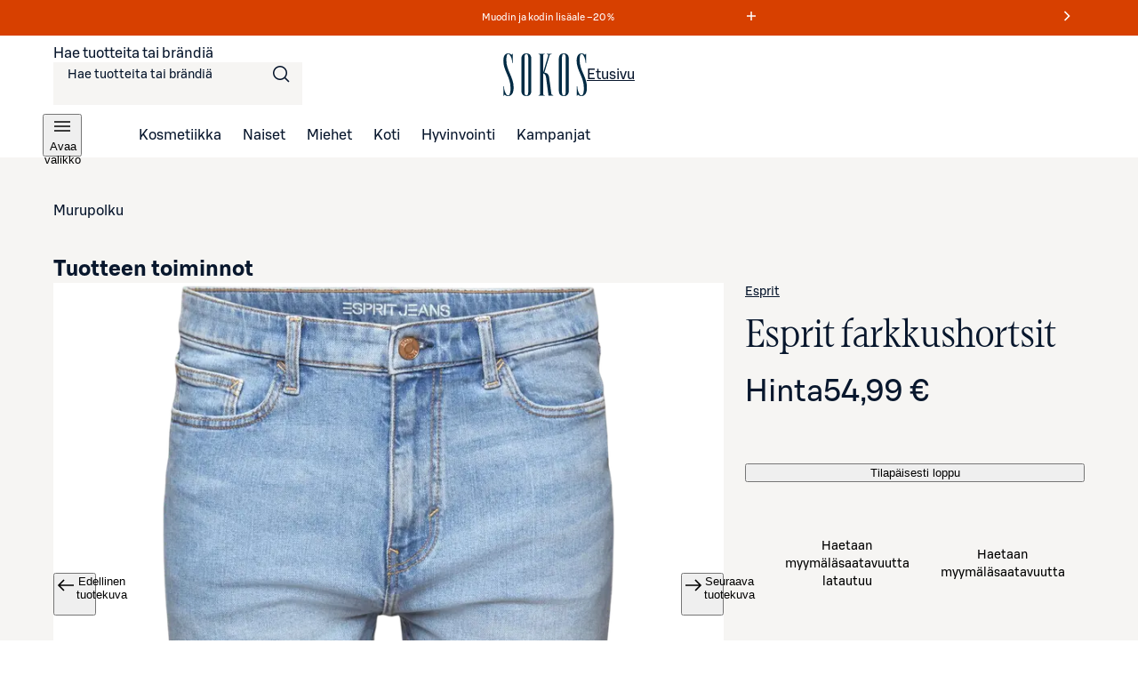

--- FILE ---
content_type: image/svg+xml;charset=UTF-8
request_url: https://www.sokos.fi/payment-logos/bank-saastopankki.svg
body_size: 3400
content:
<svg width="80" height="14" viewBox="0 0 80 14" fill="none" xmlns="http://www.w3.org/2000/svg">
<path fill-rule="evenodd" clip-rule="evenodd" d="M5.0496 2.08182C5.38026 1.75116 5.81484 1.57166 6.27775 1.57166C6.74067 1.57166 7.17525 1.75116 7.50591 2.08182C7.83656 2.41248 8.01606 2.84705 8.01606 3.3147C8.01606 3.76344 7.93104 4.03742 7.83656 4.31139C7.74209 4.58536 7.64762 4.8121 7.55787 5.01994C7.76571 4.93019 7.99245 4.83572 8.26169 4.74124C8.53567 4.64677 8.81436 4.56174 9.25839 4.56174C9.48676 4.56071 9.71304 4.6053 9.92394 4.69291C10.1348 4.78051 10.3261 4.90936 10.4865 5.0719C10.8172 5.40256 10.9967 5.83713 10.9967 6.30478C10.9967 6.77242 10.8172 7.207 10.4865 7.53765C10.1606 7.86359 9.72131 8.04781 9.25839 8.04781C8.99386 8.04781 8.72461 7.99585 8.46009 7.85414C8.22587 8.34985 8.15 8.90567 8.2428 9.44601C8.82041 9.63757 9.44006 9.66389 10.0318 9.522C10.6236 9.3801 11.1639 9.07565 11.5919 8.64299C12.2107 8.01947 12.5555 7.19283 12.5555 6.3095C12.5555 4.59481 11.1998 3.08796 9.51347 3.06434C9.48985 1.37799 7.98772 0.0175781 6.27775 0.0175781C4.56779 0.0175781 3.06566 1.37799 3.04204 3.06434C1.3557 3.09268 3.39919e-06 4.59481 3.39919e-06 6.3095C-0.000620434 6.74312 0.084628 7.17257 0.25083 7.57308C0.417032 7.97359 0.660897 8.33722 0.968355 8.64299C1.59188 9.26651 2.41852 9.61134 3.30185 9.61134C3.63723 9.61134 3.98205 9.55466 4.32216 9.44601C4.41324 8.90518 4.33573 8.34941 4.10014 7.85414C3.8309 7.99585 3.56637 8.04781 3.30185 8.04781C2.8342 8.04781 2.39963 7.86831 2.06897 7.53765C1.73831 7.207 1.55881 6.7677 1.55881 6.30478C1.55881 5.83713 1.74304 5.39783 2.06897 5.0719C2.39963 4.74124 2.83893 4.56174 3.30185 4.56174C3.74587 4.56174 4.01984 4.64677 4.29382 4.74124C4.56779 4.83572 4.7898 4.92547 4.99764 5.01994L4.98892 4.99929C4.90178 4.79296 4.81036 4.5765 4.71895 4.31139C4.62447 4.03742 4.53945 3.76344 4.53945 3.3147C4.53945 2.84705 4.71895 2.41248 5.0496 2.08182ZM14.0104 10.471C14.7095 11.293 15.7582 11.8173 16.9721 11.8173C19.1025 11.8173 20.052 10.7923 20.0472 9.29013C20.0472 7.8069 19.0269 7.28258 17.3831 6.78187C15.9471 6.35201 15.5645 6.06387 15.5645 5.48286C15.5645 4.92547 15.9802 4.44838 16.958 4.44838C17.7799 4.44838 18.3751 4.7129 18.8994 5.24668L19.778 4.3539C19.0411 3.64063 18.1814 3.22495 17.0524 3.22495C15.5172 3.22495 14.3033 4.10355 14.3033 5.54427C14.3033 7.03222 15.1488 7.47152 16.9107 7.99585C18.3042 8.41153 18.7907 8.73274 18.7907 9.37516C18.7907 10.1876 18.2334 10.5891 17.0666 10.5891C16.2825 10.5891 15.4606 10.2112 14.9032 9.6019L14.0104 10.471ZM23.9348 3.86737C23.9348 4.29722 24.3033 4.66566 24.7426 4.66566C25.1724 4.66566 25.5409 4.29722 25.5409 3.86737C25.5409 3.42806 25.1724 3.05962 24.7426 3.05962C24.3033 3.05962 23.9348 3.42806 23.9348 3.86737ZM23.3255 8.74691C23.9915 8.74691 24.4166 8.85556 24.752 9.02088V9.90893C24.4639 10.301 23.8923 10.7072 23.2404 10.7072C22.4327 10.7072 22.0406 10.2915 22.0406 9.67275C22.0406 9.10591 22.5413 8.74691 23.3255 8.74691ZM21.6155 3.86737C21.6155 4.29722 21.9839 4.66566 22.4232 4.66566C22.8484 4.66566 23.2168 4.29722 23.2215 3.86737C23.2215 3.42806 22.8531 3.05962 22.4232 3.05962C21.9839 3.05962 21.6155 3.42806 21.6155 3.86737ZM24.752 11.0662V11.685H25.9518V7.40067C25.9518 5.98829 25.0024 5.30808 23.6089 5.30808C22.7303 5.30808 22.0642 5.49703 21.4691 5.86548L21.9509 6.79604C22.4374 6.52206 22.9381 6.40397 23.5805 6.40397C24.3411 6.40397 24.7567 6.78187 24.7567 7.46207V7.92499C24.4119 7.77384 23.9443 7.68881 23.3633 7.68881C21.9462 7.68881 20.8739 8.31706 20.8739 9.71054C20.8739 11.2457 22.0265 11.8173 23.0373 11.8173C23.7175 11.8173 24.3222 11.4961 24.752 11.0662ZM29.9103 3.86737C29.9103 4.29722 30.2787 4.66566 30.718 4.66566C31.1431 4.66566 31.5163 4.29722 31.5163 3.86737C31.5163 3.42806 31.1479 3.05962 30.718 3.05962C30.2787 3.05962 29.9103 3.42806 29.9103 3.86737ZM29.3009 8.74691C29.9669 8.74691 30.3921 8.85556 30.7274 9.02088V9.90893C30.444 10.301 29.8677 10.7072 29.2159 10.7072C28.4081 10.7072 28.0161 10.2915 28.0161 9.67275C28.0161 9.10591 28.5168 8.74691 29.3009 8.74691ZM27.5862 3.86737C27.5862 4.29722 27.9547 4.66566 28.394 4.66566C28.8238 4.66566 29.1923 4.29722 29.1923 3.86737C29.1923 3.42806 28.8238 3.05962 28.394 3.05962C27.9547 3.05962 27.5862 3.42806 27.5862 3.86737ZM30.7274 11.0662V11.685H31.9273V7.40067C31.9273 5.98829 30.9778 5.30808 29.5843 5.30808C28.7057 5.30808 28.0397 5.49703 27.4445 5.86548L27.9263 6.79604C28.4129 6.52206 28.9136 6.40397 29.556 6.40397C30.3165 6.40397 30.7322 6.78187 30.7322 7.46207V7.92499C30.3873 7.77384 29.9197 7.68881 29.3387 7.68881C27.9216 7.68881 26.8493 8.31706 26.8493 9.71054C26.8493 11.2457 28.0019 11.8173 29.0128 11.8173C29.693 11.8173 30.2976 11.4961 30.7274 11.0662ZM32.7539 11.019C33.3821 11.4819 34.2985 11.8173 35.1441 11.8173C36.3722 11.8173 37.487 11.3544 37.487 9.97034C37.487 8.79415 36.7737 8.41153 35.3803 7.87776C34.4402 7.51403 34.2277 7.28258 34.2277 6.97554C34.2277 6.64016 34.4875 6.40397 35.0827 6.40397C35.6778 6.40397 36.1927 6.57875 36.7029 6.93775L37.2367 5.99774C36.6793 5.5915 35.9046 5.30808 35.1205 5.30808C33.8734 5.30808 32.9901 5.88909 32.9901 7.0086C32.9901 7.99585 33.4766 8.44932 34.8229 8.97365C35.7251 9.31847 36.273 9.54521 36.273 10.0223C36.273 10.4616 35.9046 10.712 35.1299 10.712C34.5489 10.712 33.8923 10.4994 33.3113 10.0932L32.7539 11.019ZM40.274 11.8126C40.7605 11.8126 41.1762 11.6945 41.4738 11.5292L41.6155 10.4474C41.3935 10.5797 41.0345 10.6978 40.7133 10.6978C40.2598 10.6978 40.0709 10.5277 40.0709 9.94672V6.55513H41.6202V5.43562H40.0709V3.00766L38.871 3.65008V5.43562H37.9783V6.55513H38.871V10.1593C38.871 11.2788 39.4048 11.8126 40.274 11.8126ZM45.2858 3.92405C45.2858 4.3539 45.6542 4.72235 46.0935 4.72235C46.5234 4.72235 46.8918 4.3539 46.8918 3.92405C46.8918 3.48475 46.5234 3.1163 46.0935 3.1163C45.6542 3.1163 45.2858 3.48475 45.2858 3.92405ZM43.4152 8.53435C43.4152 7.29675 43.9868 6.47483 44.9126 6.47483C45.9046 6.47483 46.5092 7.29202 46.5092 8.56741C46.5092 9.71054 45.8999 10.6505 44.974 10.6505C44.0435 10.6505 43.4152 9.90421 43.4152 8.53435ZM42.9665 3.92405C42.9665 4.3539 43.3349 4.72235 43.7742 4.72235C44.1993 4.72235 44.5678 4.3539 44.5725 3.92405C44.5725 3.48475 44.2041 3.1163 43.7742 3.1163C43.3349 3.1163 42.9665 3.48475 42.9665 3.92405ZM42.1776 8.56741C42.1776 10.5183 43.3538 11.8173 44.9268 11.8173C46.5328 11.8173 47.7468 10.6033 47.7468 8.53435C47.7468 6.57875 46.5564 5.30808 44.9599 5.30808C43.3916 5.30808 42.1776 6.52206 42.1776 8.56741ZM49.8866 7.23534C50.2078 6.8291 50.7227 6.43704 51.3037 6.43704C52.2107 6.43704 52.7114 7.12669 52.7067 8.69968C52.7067 10.0223 52.2296 10.6883 51.351 10.6883C50.7322 10.6883 50.1606 10.2349 49.8866 9.86642V7.23534ZM49.9008 11.104C50.2504 11.4819 50.8455 11.8173 51.4738 11.8173C52.7681 11.8173 53.9348 10.8064 53.9348 8.65716C53.9348 6.27643 52.8767 5.30336 51.5305 5.30336C50.8786 5.30336 50.3543 5.61512 49.9008 6.0308V5.43562H48.6868V13.9807L49.9008 13.3525V11.104ZM57.0572 8.74691C57.7232 8.74691 58.1483 8.85556 58.4837 9.02088V9.90893C58.1956 10.301 57.6287 10.7072 56.9721 10.7072C56.1644 10.7072 55.7723 10.2915 55.7723 9.67275C55.7723 9.10591 56.273 8.74691 57.0572 8.74691ZM58.4837 11.0662V11.685H59.6788V7.40067C59.6788 5.98829 58.7293 5.30808 57.3359 5.30808C56.4573 5.30808 55.7912 5.49703 55.196 5.86548L55.6826 6.79604C56.1691 6.52206 56.6698 6.40397 57.3122 6.40397C58.0727 6.40397 58.4884 6.78187 58.4884 7.46207V7.92499C58.1436 7.77384 57.676 7.68881 57.0949 7.68881C55.6778 7.68881 54.6056 8.31706 54.6056 9.71054C54.6056 11.2457 55.7582 11.8173 56.769 11.8173C57.4492 11.8173 58.0538 11.4961 58.4837 11.0662ZM64.6717 8.15173V11.6803H65.8999V8.09977C65.8999 6.25282 65.1252 5.30336 63.675 5.30336C63.0326 5.30336 62.4138 5.57733 62.102 6.0308V5.43562H60.8786V11.6803H62.102V8.02891C62.102 7.01805 62.5649 6.43704 63.3869 6.43704C64.1946 6.43704 64.6717 6.89051 64.6717 8.15173ZM69.2678 8.57686L70.6471 11.685V11.6756H71.9745L70.0945 7.52348L71.6769 5.4309H70.2834L68.9844 7.25423C68.8003 7.51205 68.5416 7.9046 68.3683 8.16772C68.3416 8.2083 68.3168 8.24581 68.2948 8.27927C68.2948 8.13419 68.2979 7.91422 68.3013 7.68217C68.305 7.42313 68.3089 7.14902 68.3089 6.9472V3.00766L67.0855 3.65008V11.6803H68.3184V9.83808L69.2678 8.57686ZM74.9882 8.57686L76.3675 11.685V11.6756H77.6996L75.8196 7.52348L77.402 5.4309H76.0085L74.7095 7.25423C74.5254 7.512 74.2668 7.90445 74.0935 8.16757C74.0667 8.20821 74.042 8.24577 74.0198 8.27927C74.0198 8.13419 74.023 7.91422 74.0263 7.68217C74.0301 7.42313 74.034 7.14902 74.034 6.9472V3.00766L72.8059 3.65008V11.6803H74.034V9.83808L74.9882 8.57686ZM78.5971 11.685H79.8205V5.43562H78.5971V11.685ZM78.4176 3.84375C78.4176 4.26888 78.7766 4.62787 79.2159 4.62787C79.641 4.62787 80 4.26888 80 3.84375C80 3.40445 79.6457 3.04545 79.2159 3.04545C78.7766 3.04545 78.4176 3.40445 78.4176 3.84375ZM5.40409 6.30219C5.95676 7.0627 6.26852 7.99798 6.26852 9.00412H6.2827C6.2827 7.99326 6.59446 7.0627 7.14713 6.30219H8.95157C8.11075 6.90209 7.55808 7.88934 7.55808 9.00412C7.55612 9.53567 7.68267 10.0598 7.92694 10.5319C8.17122 11.004 8.52598 11.4101 8.96101 11.7155H3.59021C4.44047 11.1156 4.99313 10.1284 4.99313 9.00412C4.99311 8.47528 4.86663 7.9541 4.62422 7.48408C4.38182 7.01406 4.03052 6.60883 3.59965 6.30219H5.40409Z" fill="#038197"/>
</svg>


--- FILE ---
content_type: text/javascript;charset=UTF-8
request_url: https://www.sokos.fi/_next/static/chunks/4108-244b820acaf4d9e0.js
body_size: 5282
content:
try{let e="undefined"!=typeof window?window:"undefined"!=typeof global?global:"undefined"!=typeof globalThis?globalThis:"undefined"!=typeof self?self:{},t=(new e.Error).stack;t&&(e._sentryDebugIds=e._sentryDebugIds||{},e._sentryDebugIds[t]="a5a42aea-53d5-4a6a-acb7-1b41a91f4815",e._sentryDebugIdIdentifier="sentry-dbid-a5a42aea-53d5-4a6a-acb7-1b41a91f4815")}catch(e){}(self.webpackChunk_N_E=self.webpackChunk_N_E||[]).push([[4108],{1213:(e,t,a)=>{"use strict";a.d(t,{m:()=>d});var i=a(75834),r=a(53751),n=a(13569),s=a(38539),l=a(49041),o=a(50666);let d=()=>{let{sendAnalyticsECommerceEvent:e}=(0,r.v)(),{getPrices:t}=(0,n.h)(),{getProductPromoRibbon:a}=(0,s.m)();return{sendAnalyticsProductListViewEvent:(0,i.useCallback)(i=>{let{products:r,productListName:n,categoryPath:s}=i;return e(o.wf.PRODUCT_LIST_VIEW,{items:r.map((e,i)=>{var r,o;let d=t(e).finalPrice.price,c=a({product:e});return{...(0,l.IF)({price:d,product:e,index:i,categoryPath:s,productListName:n,ribbon:c}),quantity:1,rating_score:(null==(r=e.reviews)?void 0:r.averageRating)||null,review_count:(null==(o=e.reviews)?void 0:o.reviewCount)||null}})})},[t,a,e])}}},3759:e=>{e.exports={stockRibbon:"ProductRibbon_stockRibbon__PJdxb",discountRibbon:"ProductRibbon_discountRibbon__xX4F5",campaignRibbon:"ProductRibbon_campaignRibbon__NBSW5",noveltyRibbon:"ProductRibbon_noveltyRibbon__ySVb3",productPage:"ProductRibbon_productPage__vwITb",card:"ProductRibbon_card__a066d",coopDiscount:"ProductRibbon_coopDiscount__Hn17h",regularDiscount:"ProductRibbon_regularDiscount__f9hUG",campaignBatchDiscount:"ProductRibbon_campaignBatchDiscount__bR34N",seasonalSaleDiscount:"ProductRibbon_seasonalSaleDiscount__UPnqS"}},4090:e=>{e.exports={scrollWrapper:"ScrollWrapper_scrollWrapper__bIzm_"}},23827:e=>{e.exports={container:"ProductCard_container__bU1js",imageContainer:"ProductCard_imageContainer__i5mz_",loadingWrapper:"ProductCard_loadingWrapper__u3_zi",loader:"ProductCard_loader__Dd54P",paddingContainer:"ProductCard_paddingContainer__ztmDW",ribbonContainer:"ProductCard_ribbonContainer__Sd8tB",info:"ProductCard_info__ZiYnJ",brand:"ProductCard_brand__rA6z1",productNameContainer:"ProductCard_productNameContainer__tr9aH",productName:"ProductCard_productName__9h43w",ratingAndVariants:"ProductCard_ratingAndVariants__jzKEr",rating:"ProductCard_rating__rQhcZ",icon:"ProductCard_icon__WvXFH",values:"ProductCard_values__U3EdB",variants:"ProductCard_variants__2VNMp",price:"ProductCard_price__DghVU"}},32742:(e,t,a)=>{"use strict";a.d(t,{A:()=>n});var i=a(82978),r=a(58791);let n=function(e){let t=arguments.length>1&&void 0!==arguments[1]?arguments[1]:{},{attributionToken:a,retailApiExperimentId:n,variantHash:s}=t,l="".concat(i.UG,"/").concat(e.sokId,"/").concat(e.slug||""),o=[];return a&&o.push("attributionToken=".concat(a)),n&&o.push("retailApiExperimentId=".concat(n)),o.length>0&&(l="".concat(l,"?").concat(o.join("&"))),(s||e.visibleVariantSokId)&&(l="".concat(l,"#").concat(null!=s?s:e.visibleVariantSokId)),(0,r.Jf)(l)}},34915:(e,t,a)=>{"use strict";a.d(t,{A:()=>b,t:()=>m});var i=a(26514),r=a(28729),n=a(61290),s=a(93256),l=a(52821),o=a(70587),d=a(75834),c=a(54907),u=a.n(c),v=a(77944),_=a(36740);let m=5,b=e=>{let{review:t,shouldFocus:a}=e,c=(0,d.useRef)(null),b=(0,_.A)(c),h=(0,d.useMemo)(()=>{let e=new Date(t.publishTime),a=(0,n.A)(new Date,e),i=(0,s.A)(e,"dd.MM.yyyy"),r=(0,l.A)(e,{addSuffix:!0,locale:o.A});return a>7?i:r},[t.publishTime]);return(0,d.useEffect)(()=>{if(a){var e;b(!0),null==(e=c.current)||e.scrollIntoView({behavior:"smooth"})}},[a]),(0,i.jsx)(v.L,{elementRef:c,tagName:"li",className:u().container,children:(0,i.jsxs)("article",{className:u().reviewItem,children:[(0,i.jsxs)("div",{className:u().detailsDesktop,children:[(0,i.jsx)(r.e,{averageValue:t.rating,totalValue:m,hideTotalValue:!0,variant:"outlined",sizing:"xsmall"}),(0,i.jsx)("span",{className:u().userNickname,children:t.userNickname}),(0,i.jsx)("time",{dateTime:t.publishTime,children:h}),t.verified&&(0,i.jsx)("span",{className:u().verified,children:"Vahvistettu osto"})]}),(0,i.jsxs)("div",{className:u().detailsMobile,children:[(0,i.jsxs)("div",{className:u().detailsFirstRow,children:[(0,i.jsx)(r.e,{averageValue:t.rating,totalValue:m,hideTotalValue:!0,variant:"outlined",sizing:"xsmall"}),(0,i.jsx)("span",{className:u().userNickname,children:t.userNickname})]}),(0,i.jsxs)("div",{className:u().detailsSecondRow,children:[(0,i.jsx)("time",{dateTime:t.publishTime,children:h}),t.verified&&(0,i.jsx)("span",{className:u().verified,children:"Vahvistettu osto"})]})]}),(0,i.jsxs)("div",{className:u().body,children:[t.title.length>0&&(0,i.jsx)("h3",{children:t.title}),!!t.text&&(0,i.jsx)("p",{children:t.text})]})]})})}},49190:(e,t,a)=>{"use strict";a.d(t,{A:()=>O});var i=a(63488),r=a.n(i),n=a(75834),s=a(57757),l=a(24663);let o=e=>e.reduce((e,t)=>e.map(e=>t.map(t=>e.concat(t))).reduce((e,t)=>e.concat(t),[]),[[]]);var d=a(40719),c=a(66028),u=a.n(c),v=a(73435);let _={S:-1,M:0,L:1},m=(e,t)=>!t||e.toLowerCase().startsWith("".concat(t.toLowerCase()))?e:"".concat(t," ").concat(e),b=e=>{let t=e.split(""),a=t.pop()||"M";return _[a]?_[a]*(t.length+1):0},h=e=>/^(((X*|([0-9]*X))?[SL])|M)$/g.test(e),p=(e,t)=>e.label.localeCompare(t.label,void 0,{numeric:!0,sensitivity:"base"}),g=(e,t)=>h(e.label)&&h(t.label)?b(e.label)-b(t.label):p(e,t),N=e=>{let t=e.flatMap(e=>{let{attributes:t}=e;return t});return Object.entries(I(u()(t,"uid"))).reduce((e,t)=>{let[a,i]=t;return{...e,[a]:i.sort(a===l.hU.Size?g:p)}},{})},C=(e,t)=>e.find(e=>e.attributes.find(e=>{let{code:a,uid:i}=e;return a===t.code&&i===t.uid})),f=(e,t)=>e.find(e=>{let a=e.attributes.filter(e=>e.code!==l.hU.Brand&&(null==t?void 0:t[e.code])!==void 0);return 0!==a.length&&a.every(e=>{var a;return e.code!==l.hU.Brand&&(null==t||null==(a=t[e.code])?void 0:a.uid)===e.uid})}),S=e=>{let t={[l.hU.Color]:void 0,[l.hU.Size]:void 0};return e.forEach(e=>{e.code!==l.hU.Brand&&(e.code===l.hU.Size&&v.r.includes(e.label)||(t[e.code]=e))}),t},I=e=>{let t={[l.hU.Color]:[],[l.hU.Size]:[]};return e.forEach(e=>{e.code!==l.hU.Brand&&(e.code===l.hU.Size&&v.r.includes(e.label)||t[e.code].push(e))}),t};var x=a(58791);let R=e=>o(Object.values(e).filter(e=>e.length)),k=(e,t)=>{let a=R(t).map(e=>S(e));for(let t of a){let a=f(e,t);if(a&&"IN_STOCK"===a.stockStatus)return a}return a[0]&&f(e,a[0])||e[0]},w=(e,t,a,i)=>e[l.hU.Color].map(r=>{var n;let s=(null==(n=t[l.hU.Color])?void 0:n.uid)===r.uid,o=C(a,r),c=null==o?void 0:o.variVendorcode,u=o?(0,d.pT)(o.images):void 0,{exists:v,inStock:_}=e[l.hU.Size].length?e[l.hU.Size].reduce((e,t)=>{let{exists:n,inStock:s}=e,o=f(a,{[l.hU.Color]:r,[l.hU.Size]:t}),d=!!o,c=!!((null==i?void 0:i.stockStatus)!==l.VL.OutOfStock&&o&&(null==o?void 0:o.stockStatus)!==l.VL.OutOfStock);return{exists:n||d,inStock:s||c}},{exists:!1,inStock:!1}):{exists:!0,inStock:!!o&&(null==i?void 0:i.stockStatus)!==l.VL.OutOfStock&&(null==o?void 0:o.stockStatus)!==l.VL.OutOfStock};return{uid:r.uid,code:r.code,label:m(r.label,c),inStock:_,exists:v,selected:s,thumbnail:u}}),j=(e,t,a,i)=>e[l.hU.Size].map(e=>{var r;let n=(null==(r=t[l.hU.Size])?void 0:r.uid)===e.uid,s=f(a,{[l.hU.Color]:t[l.hU.Color],[l.hU.Size]:e}),o=!!s,d=(null==i?void 0:i.stockStatus)!==l.VL.OutOfStock&&s&&s.stockStatus===l.VL.InStock||!1;return{uid:e.uid,code:e.code,label:e.label,inStock:d,exists:o,selected:n}}),O=(e,t)=>{let{variants:a=[]}=e||{},i=!!a.length,o=(0,s.A)(),d=(0,n.useMemo)(()=>N(a),[a]),c=i?k(a,d):void 0;(0,n.useEffect)(()=>{o.pathname===t&&v(e=>{if(!i)return;if(o.hash){let t=a.find(e=>{var t;return e.sokId===(null==(t=o.hash)?void 0:t.slice(1))});if(t)return r()(e,t)?e:(m(S(t.attributes)),t)}o.hash&&((0,x.JK)(void 0),window.location.hash="");let t=k(a,d);if(t)return r()(e,t)?e:(m(S(t.attributes)),t)})},[d,i,e,a,o.hash,o.pathname,t]);let[u,v]=(0,n.useState)(c),[_,m]=(0,n.useState)(S((null==c?void 0:c.attributes)||[])),b=(0,n.useCallback)(()=>{let t={[l.hU.Color]:w(d,_,a,e),[l.hU.Size]:j(d,_,a,e)};return _?t:void 0},[d,_,a,e]),h=(0,n.useCallback)(e=>{i&&m(t=>{let i={...{...t},[e.code]:e},r=f(a,i);return v(r),r&&(0,x.JK)(r.sokId),i})},[i,a]);return{hasVariants:i,selectedVariant:u,getDisplayAttributes:b,setSelectedAttribute:h,getImageVariantProduct:(0,n.useCallback)(()=>{let{[l.hU.Color]:t}=_||{};return e&&t?C(a,t):void 0},[e,_,a])}}},54907:e=>{e.exports={container:"ReviewListItem_container__lVjCo",fadeInAnimation:"ReviewListItem_fadeInAnimation__vztq5",reviewItem:"ReviewListItem_reviewItem__rrcKU",detailsMobile:"ReviewListItem_detailsMobile__CjbsD",detailsDesktop:"ReviewListItem_detailsDesktop__hy4_L",userNickname:"ReviewListItem_userNickname__x_b9_",verified:"ReviewListItem_verified__mNLdC",detailsFirstRow:"ReviewListItem_detailsFirstRow__HHKjs",detailsSecondRow:"ReviewListItem_detailsSecondRow__2fI8I",body:"ReviewListItem_body__REzWZ"}},68051:(e,t,a)=>{"use strict";a.d(t,{k:()=>C});var i=a(26514),r=a(69001),n=a.n(r),s=a(14175),l=a(3759),o=a.n(l);let d={CAMPAIGN_RIBBON:"campaignRibbon",DISCOUNT_RIBBON:"discountRibbon",NOVELTY_RIBBON:"noveltyRibbon",STOCK_RIBBON:"stockRibbon"},c={CAMPAIGN_BATCH_DISCOUNT:"campaignBatchDiscount",COOP_DISCOUNT:"coopDiscount",REGULAR_DISCOUNT:"regularDiscount",SEASONAL_SALE_DISCOUNT:"seasonalSaleDiscount"},u=e=>{let{item:t,isProductCard:a,isProductPage:i}=e;return n()(o()[d[t.type]],"DISCOUNT_RIBBON"===t.type&&o()[c[t.discountType]],a&&o().card,i&&o().productPage)},v=e=>{let{item:t}=e;switch(t.type){case"STOCK_RIBBON":case"NOVELTY_RIBBON":return t.message;case"CAMPAIGN_RIBBON":return[t.message,t.date].filter(Boolean).join(" ");case"DISCOUNT_RIBBON":return(0,i.jsxs)(i.Fragment,{children:[t.hiddenText&&(0,i.jsxs)(s.s,{children:[t.hiddenText," "]}),t.message]})}},_=e=>{let{isProductCard:t,item:a,isProductPage:r}=e;return a?(0,i.jsx)("div",{className:u({item:a,isProductCard:t,isProductPage:r}),style:"CAMPAIGN_RIBBON"===a.type?a.style:void 0,children:(0,i.jsx)(v,{item:a})}):null};var m=a(24663),b=a(28458);let h=e=>{let{product:t,isUnavailable:a,isWishlistItem:i}=e;return t.buyableFrom&&!(0,b.Ng)(t.buyableFrom)?null:t.stockStatus===m.VL.OutOfStock&&"suoratoimitus"===t.deliveryMethod?{type:"STOCK_RIBBON",message:"Tilap\xe4isesti loppu"}:i&&a?{type:"STOCK_RIBBON",message:"Loppu verkosta"}:t.filteredChildrenNotAvailable?{type:"STOCK_RIBBON",message:"Saatavilla eri koossa tai v\xe4riss\xe4"}:a||t.stockStatus===m.VL.OutOfStock?{type:"STOCK_RIBBON",message:"Tarkista myym\xe4l\xe4saatavuus"}:null};var p=a(38539),g=a(85183),N=a.n(g);let C=e=>{let{product:t,isUnavailable:a=!1,isProductPage:r=!1,isProductCard:s=!1,isWishlistItem:l=!1,isCartItem:o=!1,className:d,selectedVariant:c}=e,{getProductPromoRibbon:u}=(0,p.m)(),v=u({product:t,isCartItem:o,productVariant:c}),m=r?null:h({product:t,isUnavailable:a,isWishlistItem:l}),b=o?[m||v]:[v,m].filter(Boolean);return b.length?(0,i.jsx)("div",{className:n()(N().container,d),children:b.map((e,t)=>(0,i.jsx)(_,{item:e,isProductCard:s,isProductPage:r},"ribbon-".concat(t)))}):null}},70770:(e,t,a)=>{"use strict";a.d(t,{p:()=>c});var i=a(75834),r=a(53751),n=a(38539),s=a(49041),l=a(50666),o=a(13569),d=a(80539);let c=()=>{let{sendAnalyticsECommerceEvent:e}=(0,r.v)(),{getPrices:t}=(0,o.h)(),{setListAttributionForProduct:a}=(0,d.wB)(),{getProductPromoRibbon:c}=(0,n.m)();return{sendAnalyticsProductListClickEvent:(0,i.useCallback)(i=>{var r,n;let{product:o,productListName:d,categoryPath:u,index:v}=i;a(o.sokId,d);let _=t(o).finalPrice.price,m=c({product:o});return e(l.wf.PRODUCT_LIST_CLICK,{items:[{...(0,s.IF)({price:_,product:o,categoryPath:u,index:v,productListName:d,ribbon:m}),quantity:1,rating_score:(null==(r=o.reviews)?void 0:r.averageRating)||null,review_count:(null==(n=o.reviews)?void 0:n.reviewCount)||null}]})},[t,c,e,a])}}},71952:(e,t,a)=>{"use strict";a.d(t,{l:()=>i});let i=e=>Math.round(10*e)/10},77944:(e,t,a)=>{"use strict";a.d(t,{L:()=>s});var i=a(26514),r=a(4090),n=a.n(r);let s=e=>{let{children:t,elementRef:a,tagName:r="div",...s}=e;return(0,i.jsx)(r,{ref:a,className:n().scrollWrapper,...s,children:t})}},85183:e=>{e.exports={container:"ProductRibbonsWrapper_container__7scET"}},96334:(e,t,a)=>{"use strict";a.d(t,{A:()=>w});var i=a(26514),r=a(36944),n=a(14175),s=a(33795),l=a(69001),o=a.n(l),d=a(58245),c=a.n(d),u=a(34915),v=a(97645),_=a(84744),m=a(68051),b=a(91327),h=a(24663),p=a(40719),g=a(19995);let N=[{brand:"Hugo Boss",alternativeNames:["Boss","Boss tuoksut"]},{brand:"MAC",alternativeNames:["Mac Cosmetics"]},{brand:"Nobody\xb4s Child",alternativeNames:["Nobody's Child"]}],C=e=>e.normalize("NFD").replace(/[\u0300-\u036f]/g,"").toLowerCase(),f=(e,t)=>e.slice(t.length).trimStart().replace(/^./,e=>e.toUpperCase()),S=(e,t)=>{var a;if(!t)return{name:e,brand:t};let i=C(e),r=C(t);if(i.startsWith("".concat(r,"'s ")))return{name:e,brand:t};if(i.startsWith(r+" "))return{name:f(e,t),brand:t};let n=null==(a=N.find(e=>e.alternativeNames.some(e=>C(e)===r)))?void 0:a.brand;return n?{name:f(e,n),brand:e.slice(0,null==n?void 0:n.length)}:{name:e,brand:t}};var I=a(71952),x=a(49190),R=a(23827),k=a.n(R);let w=e=>{var t,a,l;let{product:d,index:N=0,href:C,className:f,clickHandler:R,isPriority:w=!1,isLoading:j=!1,onFocus:O}=e,{name:P,brand:y}=S((0,g.A)(d),null==d?void 0:d.brandName),B=(0,p.mG)(null==d?void 0:d.images),U=(null==d||null==(t=d.reviews)?void 0:t.averageRating)?(0,I.l)(null==d||null==(a=d.reviews)?void 0:a.averageRating):0,T="".concat(U.toLocaleString("fi-FI")," / ").concat(u.t),{getDisplayAttributes:L}=(0,x.A)(d,""),A=null==(l=L())?void 0:l[h.hU.Color],D=(null==A?void 0:A.length)&&(null==A?void 0:A.length)>1?A.length:0;return(0,i.jsx)(r.Zp,{variant:"filled","data-testid":j?"product-card-placeholder":"product-".concat(N+1),className:o()(k().container,f),"aria-labelledby":"".concat(null==d?void 0:d.sokId,"-name"),children:(0,i.jsxs)(v.a,{isLoading:j,accessibleAreaTitle:"Tuote",className:k().loadingWrapper,indicatorClassName:k().loader,"data-testid":"card-loading-wrapper",children:[(0,i.jsxs)("div",{className:k().paddingContainer,children:[(0,i.jsx)("div",{className:k().imageContainer,children:B&&(0,i.jsx)(c(),{loader:B.loader,src:B.baseName,overrideSrc:B.overrideSrc,alt:"",width:300,height:300,priority:w,sizes:"(max-width: 1024px) 200px, 300px"})}),d&&(0,i.jsx)(m.k,{product:d,isProductCard:!0,className:k().ribbonContainer})]}),(0,i.jsxs)("div",{className:k().info,"data-testid":"product-card-info",children:[(0,i.jsx)("span",{className:k().brand,"data-testid":"product-card-brand",children:null==d?void 0:d.brandName}),(0,i.jsx)("div",{id:"".concat(null==d?void 0:d.sokId,"-name"),className:k().productNameContainer,children:C&&(0,i.jsxs)(b.i5,{href:C,"data-testid":"product-name-".concat(N+1),onClick:R,className:k().productName,onFocus:O,children:[!!y&&!P.startsWith(y)&&(0,i.jsxs)(n.s,{children:[y," "]}),P]},null==d?void 0:d.sokId)}),(0,i.jsxs)("div",{className:k().ratingAndVariants,children:[!!(null==d?void 0:d.reviews)&&(0,i.jsxs)("div",{className:k().rating,children:[(0,i.jsx)(s.f,{size:"16","aria-hidden":!0,className:k().icon}),(0,i.jsxs)("span",{className:k().values,"data-testid":"product-card-rating",children:[(0,i.jsx)(n.s,{children:"Keskiarvo "}),(0,i.jsx)("span",{children:T})]}),!!D&&(0,i.jsx)(n.s,{children:","})]}),!!D&&(0,i.jsx)("div",{className:k().variants,"data-testid":"product-card-variants",children:"".concat(D," v\xe4ri\xe4")})]}),(0,i.jsx)("div",{className:k().price,children:d&&(0,i.jsx)(_.A,{product:d,pageType:_.v.PLP,className:k().price})})]})]})})}}}]);

--- FILE ---
content_type: text/javascript;charset=UTF-8
request_url: https://www.sokos.fi/_next/static/chunks/2786-a519bb031605c3d9.js
body_size: 6107
content:
try{let e="undefined"!=typeof window?window:"undefined"!=typeof global?global:"undefined"!=typeof globalThis?globalThis:"undefined"!=typeof self?self:{},n=(new e.Error).stack;n&&(e._sentryDebugIds=e._sentryDebugIds||{},e._sentryDebugIds[n]="3d3421e6-f461-42e2-a350-dc3f70f7d1af",e._sentryDebugIdIdentifier="sentry-dbid-3d3421e6-f461-42e2-a350-dc3f70f7d1af")}catch(e){}(self.webpackChunk_N_E=self.webpackChunk_N_E||[]).push([[2786],{5189:e=>{e.exports=function(e){return function(n){return null==n?void 0:n[e]}}},9755:(e,n,r)=>{var t=r(53619),a=r(29252),i=r(44535);e.exports=t&&1/i(new t([,-0]))[1]==1/0?function(e){return new t(e)}:a},24771:e=>{e.exports=function(e,n){return function(r){return null!=r&&r[e]===n&&(void 0!==n||e in Object(r))}}},28041:(e,n,r)=>{var t=r(34241),a=r(81560),i=r(57350),o=r(87125),s=r(85965);e.exports=function(e){return"function"==typeof e?e:null==e?i:"object"==typeof e?o(e)?a(e[0],e[1]):t(e):s(e)}},28729:(e,n,r)=>{"use strict";r.d(n,{e:()=>y});var t={};r.r(t),r.d(t,{default:()=>h,en:()=>v,fi:()=>f,sv:()=>p});var a=r(26514),i=r(75834);let o=(0,r(13730).F)({base:{alignItems:"center",color:"{sds.brand.color.text.default.neutral}",display:"flex",flexWrap:"wrap",width:"fit-content","& .icon-container":{alignItems:"center",color:"{sds.brand.color.element.default.neutral}",display:"flex","& .icon-component-empty":{opacity:"{sds.misc.alpha.small}"}},"& .icon-container-fraction":{alignItems:"center",display:"inline-flex",position:"relative"},"& .icon-container-primary":{color:"{sds.brand.color.element.strong.primary}"},"& .icon-container-empty-state":{color:"{sds.brand.color.element.default.neutral}"},"& .values-container":{alignItems:"center",display:"flex",fontVariantNumeric:"tabular-nums",margin:0},"& .rating-count":{alignItems:"center",display:"flex",fontVariantNumeric:"tabular-nums",margin:0},"&& .rating-count-value":{color:"{sds.brand.color.text.strong.neutral}"},"& .outline-overlay":{display:"inline-flex",overflow:"hidden"},"& .overlay, & .outline-overlay":{bottom:0,opacity:1,position:"absolute",right:0,top:0,zIndex:"{sds.zindex.base}"},"& .icon-container-list":{display:"flex",position:"relative","& .outline-overlay .icon-component-empty":{opacity:1}}},variants:{sizing:{xsmall:{gap:"{sds.space.8}","& .icon-container":{gap:"{sds.space.2}","& .icon-component svg":{height:"{sds.size.16}",width:"{sds.size.16}"}}},small:{gap:"{sds.space.8}","& .icon-container":{gap:"{sds.space.2}","& .icon-component svg":{height:"{sds.size.20}",width:"{sds.size.20}"}}},medium:{gap:"{sds.space.12}","& .icon-container":{gap:"{sds.space.2}","& .icon-component svg":{height:"{sds.size.24}",width:"{sds.size.24}"}}},large:{gap:"{sds.space.12}","& .icon-container":{gap:"{sds.space.4}","& .icon-component svg":{height:"{sds.size.28}",width:"{sds.size.28}"}}},xlarge:{gap:"{sds.space.12}","& .icon-container":{gap:"{sds.space.4}","& .icon-component svg":{height:"{sds.size.32}",width:"{sds.size.32}"}}}},compact:{true:{}}},compoundVariants:[{sizing:["xsmall","small"],compact:!0,css:{gap:"{sds.space.4}"}},{sizing:["medium","large","xlarge"],compact:!0,css:{gap:"{sds.space.8}"}}]});var s=r(14175),l=r(30695),d=r(33795),c=r(72445),u=r(93611),f={rating_display_value_description:"arvosana",rating_display_count_description_sg:"arvio",rating_display_count_description_pl:"arviota"},p={rating_display_value_description:"betyg",rating_display_count_description_sg:"recension",rating_display_count_description_pl:"recensioner"},v={rating_display_value_description:"rating",rating_display_count_description_sg:"review",rating_display_count_description_pl:"reviews"},h={fi:f,sv:p,en:v},g=r(72009);let m={averageValue:0,totalValue:5,hideTotalValue:!1,count:0,color:"primary",compact:!1,sizing:"xsmall",variant:"filled",valueDescription:"",countDescriptions:void 0,allowFraction:!1},w=e=>{let{isFull:n,variant:r,percentage:t}=e,i="filled"===r||n?l.J:d.f;return(0,a.jsx)(i,{className:"icon-component ".concat("filled"!==r||n?"":"icon-component-empty"),style:t?{opacity:1,mask:"linear-gradient(to right, var(--sds-brand-color-element-strong-primary) ".concat(t,"%, transparent ").concat(t,"%)")}:{}})},x=e=>{let{compact:n,totalValue:r,roundedValue:t,variant:i,allowFraction:o,isEmpty:s,averageValue:l}=e,d=e=>l>=e+1?1:l>e?l-e:0;return n?(0,a.jsx)(w,{variant:i,isFull:"filled"===i&&t>0,allowFraction:!1},"rating-icon-compact"):Array.from({length:r},(e,n)=>{let r=!s&&n+1<=t,l=100*d(n);return o?(0,a.jsxs)("div",{className:"icon-container-list",children:[(0,a.jsx)(w,{variant:i,isFull:"outlined"===i&&l>0&&l<100||r,allowFraction:o,percentage:l>0&&l<100?l:0}),l>0&&l<100&&(0,a.jsx)("div",{className:"outlined"===i?"outline-overlay icon-container-fraction":"overlay",children:(0,a.jsx)(w,{variant:i,isFull:!1,allowFraction:!1})})]},"rating-icon-container-".concat(n)):(0,a.jsx)(w,{variant:i,isFull:r,allowFraction:o},"rating-icon-".concat(n))})},b=e=>{let{hide:n=!1,sizing:r,children:t,...i}=e,o=n?s.s:c.E;return(0,a.jsx)(o,{sizing:"xlarge"===r?"small":r,variant:"xlarge"===r?"heading":"body",...i,children:t})};b.displayName="TextContainer";let y=(0,i.forwardRef)((e,n)=>{let{averageValue:r=m.averageValue,totalValue:i=m.totalValue,hideTotalValue:l=m.hideTotalValue,count:d=m.count,className:c,color:f=m.color,compact:p=m.compact,sizing:v=m.sizing,variant:h=m.variant,valueDescription:w=m.valueDescription,countDescriptions:y=m.countDescriptions,allowFraction:_=m.allowFraction,...z}=e,j=Math.round(r),k=r.toLocaleString("fi-FI"),D=r?"primary"===f?"icon-container-primary":"":"primary"===f&&"filled"===h?"icon-container-primary":"icon-container-empty-state",A=(0,u.c)(t),S=1===d?(null==y?void 0:y.sg)||A("rating_display_count_description_sg"):(null==y?void 0:y.pl)||A("rating_display_count_description_pl");return(0,a.jsxs)("div",{className:(0,g.cx)(c,o({sizing:v,compact:p})),ref:n,...z,role:"text",children:[(0,a.jsx)("div",{"aria-hidden":!0,className:"icon-container ".concat(D," ").concat(_?"icon-container-fraction":""),children:(0,a.jsx)(x,{compact:p,totalValue:i,roundedValue:j,variant:h,allowFraction:_,isEmpty:!1,averageValue:r})}),!!r&&(0,a.jsxs)("p",{className:"values-container",children:[(0,a.jsx)(s.s,{children:w||A("rating_display_value_description")}),(0,a.jsx)(b,{sizing:v,weight:"medium",children:k}),(0,a.jsx)(b,{hide:"outlined"===h&&l,sizing:v,weight:"medium",children:"/".concat(i)})]}),(!!d||!r)&&(0,a.jsxs)("span",{className:"rating-count",children:[(0,a.jsx)(b,{className:"rating-count-value",sizing:v,children:"(".concat(Number(d),")")}),(0,a.jsx)(s.s,{children:S})]})]})});y.displayName="RatingDisplay"},29252:e=>{e.exports=function(){}},30695:(e,n,r)=>{"use strict";r.d(n,{J:()=>s});var t=r(26514),a=r(75834),i=r(15449);let o={size:"24"},s=(0,a.forwardRef)((e,n)=>{let{size:r=o.size,...a}=e;return"24"===r?(0,t.jsx)(i.I,{svg:(0,t.jsx)("svg",{fill:"none",xmlns:"http://www.w3.org/2000/svg",viewBox:"0 0 24 24",children:(0,t.jsx)("path",{d:"m12 1.5 3.233 6.55L22.46 9.1l-5.23 5.1 1.234 7.2L12 18l-6.466 3.4 1.235-7.2-5.23-5.1 7.228-1.05z",fill:"currentColor",fillRule:"evenodd"})}),height:"24",width:"24",...a,ref:n}):(0,t.jsx)(i.I,{svg:(0,t.jsx)("svg",{fill:"none",xmlns:"http://www.w3.org/2000/svg",viewBox:"0 0 16 16",children:(0,t.jsx)("path",{d:"m8 1.25 2.13 4.317 4.765.693-3.447 3.36.813 4.745L8 12.125l-4.261 2.24.813-4.745-3.447-3.36 4.764-.693z",fill:"currentColor",fillRule:"evenodd"})}),height:"16",width:"16",...a,ref:n})})},33795:(e,n,r)=>{"use strict";r.d(n,{f:()=>s});var t=r(26514),a=r(75834),i=r(15449);let o={size:"24"},s=(0,a.forwardRef)((e,n)=>{let{size:r=o.size,...a}=e;return"24"===r?(0,t.jsx)(i.I,{svg:(0,t.jsx)("svg",{fill:"none",xmlns:"http://www.w3.org/2000/svg",viewBox:"0 0 24 24",children:(0,t.jsx)("path",{fillRule:"evenodd",d:"M15.233 8.05 12 1.5 8.767 8.05 1.538 9.1l5.23 5.1-1.234 7.2L12 18l6.465 3.4-1.235-7.2 5.231-5.1zm4.005 2.098-5.002-.727L12 4.89 9.763 9.421l-5.001.727 3.619 3.528-.855 4.981L12 16.305l4.473 2.352-.854-4.981z",fill:"currentColor"})}),height:"24",width:"24",...a,ref:n}):(0,t.jsx)(i.I,{svg:(0,t.jsx)("svg",{fill:"none",xmlns:"http://www.w3.org/2000/svg",viewBox:"0 0 16 16",children:(0,t.jsx)("path",{fillRule:"evenodd",d:"M10.13 5.567 8 1.25 5.87 5.567l-4.765.693 3.447 3.36-.813 4.745L8 12.125l4.262 2.24-.814-4.745 3.447-3.36zm1.542 1.74-2.537-.369L8 4.64l-1.135 2.3-2.537.368 1.836 1.79-.433 2.526L8 10.43l2.27 1.193-.434-2.526z",fill:"currentColor"})}),height:"16",width:"16",...a,ref:n})})},34241:(e,n,r)=>{var t=r(90637),a=r(42992),i=r(24771);e.exports=function(e){var n=a(e);return 1==n.length&&n[0][2]?i(n[0][0],n[0][1]):function(r){return r===e||t(r,e,n)}}},35717:(e,n,r)=>{var t=r(50713),a=r(72237),i=r(44093);e.exports=function(e,n,r){return n==n?i(e,n,r):t(e,a,r)}},36944:(e,n,r)=>{"use strict";r.d(n,{Zp:()=>v});var t=r(26514),a=r(75834);let i=(0,r(13730).F)({base:{backgroundColor:"{sds.brand.color.elevation.flat}",border:"transparent",borderRadius:"dynamicBorderRadius({sds.scale.200})",boxSizing:"border-box",display:"block",position:"relative",transition:"box-shadow {sds.motion.duration.fastest} cubic-bezier({sds.motion.easing.linear})","&:focus-within":{outlineOffset:"{sds.space.2}"}},variants:{hasLink:{true:{},false:{}},linkFocusState:{true:{},false:{}},variant:{filled:{},outlined:{border:"{sds.size.border.small} solid {sds.brand.button.color.border.weak.neutral}"},elevated:{backgroundColor:"{sds.brand.color.elevation.low}",boxShadow:"0 {sds.shadow.elevation.low.y} {sds.shadow.elevation.low.blur} 0 rgba(0,0,0,0.16)"},plain:{backgroundColor:"transparent"}},rounding:{rounded:{borderRadius:"{sds.size.border.radius.8}"},sharp:{borderRadius:"{sds.size.border.radius.0}"}},disabled:{true:{opacity:"{sds.misc.alpha.medium}"},false:{}}},defaultVariants:{variant:"outlined"},compoundVariants:[{hasLink:!0,linkFocusState:!1,css:{"&:hover":{backgroundColor:"{sds.brand.color.elevation.high}",boxShadow:"0 {sds.shadow.elevation.high.y} {sds.shadow.elevation.high.blur} 0 rgba(0,0,0,0.16)"},"&:active":{backgroundColor:"{sds.brand.color.elevation.middle}",boxShadow:"0 {sds.shadow.elevation.middle.y} {sds.shadow.elevation.middle.blur} 0 rgba(0,0,0,0.16)"}}},{hasLink:!0,linkFocusState:!1,variant:"plain",css:{"&:hover":{backgroundColor:"sds.brand.button.color.background.filled.neutral.default/sds.misc.alpha.xxsmall",boxShadow:"none"},"&:active":{backgroundColor:"sds.brand.button.color.background.filled.neutral.default/sds.misc.alpha.xsmall",boxShadow:"none"}}},{hasLink:!0,linkFocusState:!0,css:{"&:hover":{boxShadow:"0 0 0 {sds.size.border.large} {sds.brand.color.border.inverse.neutral}, 0 {sds.shadow.elevation.high.y} {sds.shadow.elevation.high.blur} 0 rgba(0,0,0,0.16)"},"&:focus-within":{boxShadow:"0 0 0 {sds.size.border.large} {sds.brand.color.border.inverse.neutral}, 0 {sds.shadow.elevation.middle.y} {sds.shadow.elevation.middle.blur} 0 rgba(0,0,0,0.16)",outline:"{sds.size.border.large} solid {sds.brand.color.border.focus}"}}},{hasLink:!0,linkFocusState:!0,variant:"plain",css:{"&:hover":{boxShadow:"none"},"&:focus-within":{backgroundColor:"sds.brand.button.color.background.filled.neutral.default/sds.misc.alpha.xsmall",boxShadow:"0 0 0 {sds.size.border.large} {sds.brand.color.border.inverse.neutral}",outline:"{sds.size.border.large} solid {sds.brand.color.border.focus}"}}}]});var o=r(8950),s=r(60223),l=r(5500),d=r(72009);let c={variant:"outlined",tagName:"article"},u=["A","BUTTON","DATALIST","OPTION","SELECT","TEXTAREA","INPUT"],f=(0,a.forwardRef)((e,n)=>{let{children:r,className:s,onClick:f,rounding:p,tagName:v=c.tagName,variant:h=c.variant,disabled:g,...m}=e,w=(0,a.useContext)(o.E),x=null==w?void 0:w.hasLink,b=null==w?void 0:w.linkFocusState,y=(0,l.UP)(n),_=null!=v?v:"article",z=()=>{var e,n,r;(null==(e=null==window?void 0:window.getSelection())?void 0:e.toString())||null==(r=null==(n=null==w?void 0:w.linkRef)?void 0:n.current)||r.click()},j=e=>!!e&&e!==y.current&&(!!u.includes(e.nodeName)||j(e.parentElement));return(0,t.jsx)(_,{className:(0,d.cx)(s,i({hasLink:x,linkFocusState:b,rounding:p,variant:h,disabled:g&&"button"===_})),ref:y,onClick:e=>{let n=e.target;y.current&&(n===y.current||y.current.contains(n)&&!j(n))&&((null==w?void 0:w.hasLink)&&z(),f&&f(e))},...m,children:r})});f.displayName="StyledCard";let p=(0,a.forwardRef)((e,n)=>{let{variant:r,rounding:a,tagName:i,disabled:l,...d}=e,[c,u]=(0,s.f)(),p={...c,dispatch:u};return(0,t.jsx)(o.E.Provider,{value:p,children:(0,t.jsx)(f,{ref:n,variant:r,rounding:a,tagName:i,disabled:l,...d})})});p.displayName="CardProvider";let v=p},42992:(e,n,r)=>{var t=r(58804),a=r(15476);e.exports=function(e){for(var n=a(e),r=n.length;r--;){var i=n[r],o=e[i];n[r]=[i,o,t(o)]}return n}},44093:e=>{e.exports=function(e,n,r){for(var t=r-1,a=e.length;++t<a;)if(e[t]===n)return t;return -1}},47417:(e,n,r)=>{var t=r(39219),a=r(69383),i=r(52171),o=r(84839),s=r(9755),l=r(44535);e.exports=function(e,n,r){var d=-1,c=a,u=e.length,f=!0,p=[],v=p;if(r)f=!1,c=i;else if(u>=200){var h=n?null:s(e);if(h)return l(h);f=!1,c=o,v=new t}else v=n?[]:p;e:for(;++d<u;){var g=e[d],m=n?n(g):g;if(g=r||0!==g?g:0,f&&m==m){for(var w=v.length;w--;)if(v[w]===m)continue e;n&&v.push(m),p.push(g)}else c(v,m,r)||(v!==p&&v.push(m),p.push(g))}return p}},50713:e=>{e.exports=function(e,n,r,t){for(var a=e.length,i=r+(t?1:-1);t?i--:++i<a;)if(n(e[i],i,e))return i;return -1}},52171:e=>{e.exports=function(e,n,r){for(var t=-1,a=null==e?0:e.length;++t<a;)if(r(n,e[t]))return!0;return!1}},52821:(e,n,r)=>{"use strict";r.d(n,{A:()=>f});var t=r(89077),a=r(17057),i=r(82271),o=r(38384),s=r(41431),l=r(94024),d=r(54049),c=r(30931),u=r(4068);function f(e,n){return(0,u.A)(1,arguments),function(e,n,r){(0,u.A)(2,arguments);var f,p,v,h,g,m=(0,t.q)(),w=null!=(f=null!=(p=null==r?void 0:r.locale)?p:m.locale)?f:s.A;if(!w.formatDistance)throw RangeError("locale must contain formatDistance property");var x=(0,a.A)(e,n);if(isNaN(x))throw RangeError("Invalid time value");var b=(0,d.A)((0,d.A)({},r),{addSuffix:!!(null==r?void 0:r.addSuffix),comparison:x});x>0?(v=(0,l.A)(n),h=(0,l.A)(e)):(v=(0,l.A)(e),h=(0,l.A)(n));var y=(0,o.A)(h,v),_=Math.round((y-((0,c.A)(h)-(0,c.A)(v))/1e3)/60);if(_<2)if(null!=r&&r.includeSeconds)if(y<5)return w.formatDistance("lessThanXSeconds",5,b);else if(y<10)return w.formatDistance("lessThanXSeconds",10,b);else if(y<20)return w.formatDistance("lessThanXSeconds",20,b);else if(y<40)return w.formatDistance("halfAMinute",0,b);else if(y<60)return w.formatDistance("lessThanXMinutes",1,b);else return w.formatDistance("xMinutes",1,b);else if(0===_)return w.formatDistance("lessThanXMinutes",1,b);else return w.formatDistance("xMinutes",_,b);if(_<45)return w.formatDistance("xMinutes",_,b);if(_<90)return w.formatDistance("aboutXHours",1,b);if(_<1440){var z=Math.round(_/60);return w.formatDistance("aboutXHours",z,b)}if(_<2520)return w.formatDistance("xDays",1,b);else if(_<43200){var j=Math.round(_/1440);return w.formatDistance("xDays",j,b)}else if(_<86400)return g=Math.round(_/43200),w.formatDistance("aboutXMonths",g,b);if((g=(0,i.A)(h,v))<12){var k=Math.round(_/43200);return w.formatDistance("xMonths",k,b)}var D=g%12,A=Math.floor(g/12);return D<3?w.formatDistance("aboutXYears",A,b):D<9?w.formatDistance("overXYears",A,b):w.formatDistance("almostXYears",A+1,b)}(e,Date.now(),n)}},54049:(e,n,r)=>{"use strict";function t(e,n){if(null==e)throw TypeError("assign requires that input parameter not be null or undefined");for(var r in n)Object.prototype.hasOwnProperty.call(n,r)&&(e[r]=n[r]);return e}r.d(n,{A:()=>t})},57757:(e,n,r)=>{"use strict";r.d(n,{A:()=>l});var t=r(75834),a=r(42816),i=function(e){var n=window.history,r=n[e];n[e]=function(n){var t=r.apply(this,arguments),a=new Event(e.toLowerCase());return a.state=n,window.dispatchEvent(a),t}};a.Bd&&(i("pushState"),i("replaceState"));var o=function(e){var n=window.history,r=n.state,t=n.length,a=window.location;return{trigger:e,state:r,length:t,hash:a.hash,host:a.host,hostname:a.hostname,href:a.href,origin:a.origin,pathname:a.pathname,port:a.port,protocol:a.protocol,search:a.search}},s="function"==typeof Event;let l=a.Bd&&s?function(){var e=(0,t.useState)(o("load")),n=e[0],r=e[1];return(0,t.useEffect)(function(){var e=function(){return r(o("popstate"))},n=function(){return r(o("pushstate"))},t=function(){return r(o("replacestate"))};return(0,a.on)(window,"popstate",e),(0,a.on)(window,"pushstate",n),(0,a.on)(window,"replacestate",t),function(){(0,a.AU)(window,"popstate",e),(0,a.AU)(window,"pushstate",n),(0,a.AU)(window,"replacestate",t)}},[]),n}:function(){return{trigger:"load",length:1}}},58804:(e,n,r)=>{var t=r(66251);e.exports=function(e){return e==e&&!t(e)}},66028:(e,n,r)=>{var t=r(28041),a=r(47417);e.exports=function(e,n){return e&&e.length?a(e,t(n,2)):[]}},69383:(e,n,r)=>{var t=r(35717);e.exports=function(e,n){return!!(null==e?0:e.length)&&t(e,n,0)>-1}},72237:e=>{e.exports=function(e){return e!=e}},73940:(e,n,r)=>{var t=r(89436);e.exports=function(e,n,r){var a=null==e?void 0:t(e,n);return void 0===a?r:a}},80160:(e,n,r)=>{"use strict";r.d(n,{A:()=>i});var t=r(39512),a=r(4068);function i(e){return(0,a.A)(1,arguments),function(e,n){(0,a.A)(2,arguments);var r=(0,t.A)(e),i=(0,t.A)(n);return r.getTime()===i.getTime()}(e,Date.now())}},81560:(e,n,r)=>{var t=r(13256),a=r(73940),i=r(5643),o=r(2760),s=r(58804),l=r(24771),d=r(2943);e.exports=function(e,n){return o(e)&&s(n)?l(d(e),n):function(r){var o=a(r,e);return void 0===o&&o===n?i(r,e):t(n,o,3)}}},85965:(e,n,r)=>{var t=r(5189),a=r(90199),i=r(2760),o=r(2943);e.exports=function(e){return i(e)?t(o(e)):a(e)}},90199:(e,n,r)=>{var t=r(89436);e.exports=function(e){return function(n){return t(n,e)}}},90637:(e,n,r)=>{var t=r(98719),a=r(13256);e.exports=function(e,n,r,i){var o=r.length,s=o,l=!i;if(null==e)return!s;for(e=Object(e);o--;){var d=r[o];if(l&&d[2]?d[1]!==e[d[0]]:!(d[0]in e))return!1}for(;++o<s;){var c=(d=r[o])[0],u=e[c],f=d[1];if(l&&d[2]){if(void 0===u&&!(c in e))return!1}else{var p=new t;if(i)var v=i(u,f,c,e,n,p);if(!(void 0===v?a(f,u,3,i,p):v))return!1}}return!0}},94867:(e,n,r)=>{"use strict";r.d(n,{a:()=>s});var t=r(26514),a=r(75834),i=r(15449);let o={size:"24"},s=(0,a.forwardRef)((e,n)=>{let{size:r=o.size,...a}=e;return"24"===r?(0,t.jsx)(i.I,{svg:(0,t.jsx)("svg",{fill:"none",xmlns:"http://www.w3.org/2000/svg",viewBox:"0 0 24 24",children:(0,t.jsx)("path",{fillRule:"evenodd",d:"M6 22a1 1 0 0 1-1-1V3a1 1 0 0 1 1-1h12a1 1 0 0 1 1 1v18a1 1 0 0 1-1 1zm5.83-14.05c.817-.812 1.871-1.165 2.99-1.165h.828V6h-.831c-1.33 0-2.579.436-3.543 1.396-.963.96-1.403 2.2-1.403 3.545v2.023q0 .117-.017.232a.7.7 0 0 1-.474.547q-.13.044-.265.061c-.22.032-.758.045-.758.045v2.425h.727c.92 0 1.767-.278 2.4-.907.634-.63.91-1.433.91-2.3V10.94a2.38 2.38 0 0 1 .693-1.744 2.42 2.42 0 0 1 1.743-.692h.113v.932q-.295.012-.577.1a1.415 1.415 0 0 0-1.007 1.404v2.119c0 1.134-.364 2.178-1.184 2.993-.82.816-1.872 1.165-2.99 1.165h-.828V18h.832c1.33 0 2.578-.436 3.542-1.396s1.403-2.2 1.403-3.547v-2.01q0-.117.018-.232a.68.68 0 0 1 .478-.547q.13-.043.265-.06c.22-.034.753-.045.753-.045V7.735h-.723c-.92 0-1.767.279-2.4.908-.632.629-.91 1.433-.91 2.298v2.119a2.4 2.4 0 0 1-.692 1.746 2.42 2.42 0 0 1-1.748.691h-.113v-.953c.195-.01.39-.043.577-.099.22-.058.422-.17.588-.326a1.44 1.44 0 0 0 .417-1.06v-2.118c0-1.134.364-2.177 1.185-2.993z",fill:"currentColor"})}),height:"24",width:"24",...a,ref:n}):null})}}]);

--- FILE ---
content_type: text/javascript;charset=UTF-8
request_url: https://www.sokos.fi/_next/static/chunks/pages/products/%5B...params%5D-3a160216c376b48b.js
body_size: 27403
content:
try{let e="undefined"!=typeof window?window:"undefined"!=typeof global?global:"undefined"!=typeof globalThis?globalThis:"undefined"!=typeof self?self:{},t=(new e.Error).stack;t&&(e._sentryDebugIds=e._sentryDebugIds||{},e._sentryDebugIds[t]="46b563fd-0cfc-4543-8fa9-7afcec81778f",e._sentryDebugIdIdentifier="sentry-dbid-46b563fd-0cfc-4543-8fa9-7afcec81778f")}catch(e){}(self.webpackChunk_N_E=self.webpackChunk_N_E||[]).push([[7327],{506:(e,t,a)=>{"use strict";a.d(t,{Ei:()=>r,gQ:()=>c,v5:()=>u});var i=a(24663),n=a(28458),s=a(78857),l=a(92082);let r=(e,t,a)=>{var i;let n=null==e||null==(i=e.unavailableProducts)?void 0:i.find(e=>e.itemId===t||e.itemId===a);return null==n?void 0:n.quantity},o=e=>{let t=(0,n.Ng)(e.buyableFrom);if(e.buyableFrom&&!t)return!1;if((0,s.A)(e)){let a=(0,l.A)();return e.buyableFrom&&a&&!(0,n.Mf)(e.buyableFrom,a.startTime)&&t}return!0},c=(e,t)=>{var a;let i=r(e,t.product.sokId,null==(a=t.variant)?void 0:a.sokId);return!!(void 0===i||i>0)&&o(t.product)},u=(e,t)=>e.stockStatus===i.VL.OutOfStock||(null==t?void 0:t.stockStatus)===i.VL.OutOfStock?"OUT_OF_STOCK":o(e)?"BUYABLE":"TEASING"},1756:e=>{e.exports={container:"WishlistNotification_container__6o9FR",visible:"WishlistNotification_visible__DWwx3",withHeaderNotification:"WishlistNotification_withHeaderNotification__YY9Gn",top:"WishlistNotification_top___vuui",wishlistNotificationLink:"WishlistNotification_wishlistNotificationLink__7lBOw"}},5143:e=>{e.exports={container:"SizeChart_container__cpg05",loader:"SizeChart_loader__zobbR",sizechartExplanation:"SizeChart_sizechartExplanation__ORkPL",measurements:"SizeChart_measurements___UGn4",chartDisclaimer:"SizeChart_chartDisclaimer__lmqvV",tableContainer:"SizeChart_tableContainer__hfxbv",selectContainer:"SizeChart_selectContainer__4t3Aw",quickSelect:"SizeChart_quickSelect__v8wnC",tableWrapper:"SizeChart_tableWrapper__uCSkT",table:"SizeChart_table__GloAb",unit:"SizeChart_unit__tvGas",disclaimer:"SizeChart_disclaimer__VOdLn"}},9076:e=>{e.exports={attributeRow:"AttributeRow_attributeRow__BALmR",title:"AttributeRow_title__QT9j6",value:"AttributeRow_value__UDjEP"}},13023:e=>{e.exports={productName:"shortInfo_productName__MrDwO",rating:"shortInfo_rating__TbrZ8",screenReaderLabel:"shortInfo_screenReaderLabel__gkbbd",priceBlock:"shortInfo_priceBlock__hOZWo",hasRating:"shortInfo_hasRating__xkKPM"}},15921:e=>{e.exports={container:"WishlistToggleButton_container__I_5Wk",wishlistToggleButton:"WishlistToggleButton_wishlistToggleButton__zMkky"}},16971:(e,t,a)=>{var i={"./actuelle.json":[56510,6510],"./andiata.json":[54683,4683],"./aventura.json":[42041,2041],"./billebeino.json":[88596,8596],"./birkenstock.json":[3346,3346],"./bjorn_borg.json":[57129,7129],"./black_horse.json":[6126,6126],"./bruuns_bazaar.json":[25906,5906],"./claire_woman.json":[40942,942],"./damella_of_sweden.json":[16698,6698],"./ecco.json":[78905,8905],"./esprit.json":[93996,3996],"./falla_finland.json":[90832,832],"./gabor.json":[65912,5912],"./generic_sizes.json":[69079],"./gerry_weber.json":[63150,3150],"./inwear.json":[83211,3211],"./jack_and_jones.json":[98246,8246],"./joutsen.json":[99135,9135],"./kaiko.json":[35994,5994],"./katri_niskanen.json":[61650,1650],"./kunert.json":[71128,1128],"./lee_cooper.json":[76482,6482],"./luhta.json":[28213,8213],"./makia.json":[43250,3250],"./marimekko.json":[19495,9495],"./merrell.json":[31438,1438],"./nanso.json":[72088,2088],"./olymp.json":[63880,3880],"./part_two.json":[4947,4947],"./pure_waste.json":[75044,5044],"./rieker.json":[81413,1413],"./samsoe_samsoe.json":[16714,6714],"./selected.json":[39206,9206],"./skechers.json":[53613,3613],"./soyaconcept.json":[67247,7247],"./superdry.json":[61631,1631],"./tamaris.json":[3430,3430],"./ted_baker.json":[40412,412],"./tom_tailor.json":[95517,5517],"./tommy_hilfiger.json":[26298,6298],"./tommy_jeans.json":[12641,2641],"./vagabond.json":[83427,3427],"./vans.json":[95229,5229],"./vero_moda.json":[2303,2303],"./vero_moda_curve.json":[32787,2787],"./vogue.json":[57613,7613],"./wasabi_concept.json":[16761,6761],"./wonders.json":[5703,5703],"./yas.json":[9967,2348]};function n(e){if(!a.o(i,e))return Promise.resolve().then(()=>{var t=Error("Cannot find module '"+e+"'");throw t.code="MODULE_NOT_FOUND",t});var t=i[e],n=t[0];return Promise.all(t.slice(1).map(a.e)).then(()=>a.t(n,19))}n.keys=()=>Object.keys(i),n.id=16971,e.exports=n},20008:e=>{e.exports={list:"AttributeIconList_list__mT84E",color:"AttributeIconList_color__72oAU",large:"AttributeIconList_large__l_WCt",medium:"AttributeIconList_medium__6WK80",small:"AttributeIconList_small__LwZA1",selected:"AttributeIconList_selected__BTwm8",disabled:"AttributeIconList_disabled__Bt_Ug",showMore:"AttributeIconList_showMore__eWRTr"}},23661:(e,t,a)=>{"use strict";a.d(t,{M:()=>c});var i=a(26514),n=a(91327),s=a(78791),l=a(51645),r=a(42637),o=a.n(r);let c=e=>{let{brandName:t=""}=e,a=s.LL[t.toLowerCase()];return s.JY.includes(t.toLowerCase())&&a?(0,i.jsx)(n.i5,{href:"/brands/".concat((0,l.Y)(t)),className:o().brandBanner,children:(0,i.jsx)("img",{src:a,alt:t,height:26})}):null}},30364:e=>{e.exports={container:"Select_container__gh3gN",blocker:"Select_blocker__fwyuu",select:"Select_select__6_rdD",disabled:"Select_disabled__UDEpz",open:"Select_open__UeZTw",removeSelected:"Select_removeSelected__lmG9W",labelWrapper:"Select_labelWrapper__E5klO",button:"Select_button__HYpCq",icon:"Select_icon__1uyxm",selectedItems:"Select_selectedItems__eUwFf",menu:"Select_menu__qiiY6",multiple:"Select_multiple__jcy8h",buttons:"Select_buttons__Y08ZT",children:"Select_children__QlFsz",right:"Select_right__6cL05",menuItem:"Select_menuItem__zHb5V",selectedItem:"Select_selectedItem__2O8lN",alphabet:"Select_alphabet__kFfWJ",hiddenItem:"Select_hiddenItem__9C_8j",highlightedItem:"Select_highlightedItem__q_l8o"}},30417:e=>{e.exports={container:"nutritionTables_container__9eNMU",section:"nutritionTables_section__bSwoW",row:"nutritionTables_row__5_PC3",subRow:"nutritionTables_subRow__Bf8SI"}},31006:(e,t,a)=>{"use strict";a.d(t,{o:()=>s});var i=a(70643),n=a(95778);let s=()=>{let e=(0,i.jE)();return(0,n.I)(["deliveryInformation"],async()=>e.getQueryData(["deliveryInformation"]))}},32960:(e,t,a)=>{"use strict";a.d(t,{D:()=>d});var i=a(75834),n=a(53751),s=a(506),l=a(38539),r=a(49041),o=a(50666),c=a(13569),u=a(80539);let d=()=>{let{sendAnalyticsECommerceEvent:e}=(0,n.v)(),{getPrices:t}=(0,c.h)(),{getListAttributionForProduct:a}=(0,u.wB)(),{getProductPromoRibbon:d}=(0,l.m)();return{sendAnalyticsWishlistRemoveEvent:(0,i.useCallback)(i=>{let{product:n,variant:l}=i,c=t(l||n).finalPrice.price,u=(0,s.v5)(n,l),m=d({product:n});return e(o.wf.REMOVE_FROM_WISHLIST,{items:[{...(0,r.IF)({price:c,product:n,variant:l,productListName:a(n.sokId),ribbon:m}),has_stock:u,quantity:1}]})},[a,t,d,e])}}},34148:e=>{e.exports={label:"AttributeSelectedLabel_label___rUgl",labelPrefix:"AttributeSelectedLabel_labelPrefix__EKI4M"}},36892:e=>{e.exports={select:"AttributeDropdownList_select__UpUgt",dropdownLabel:"AttributeDropdownList_dropdownLabel__idvYB",disabled:"AttributeDropdownList_disabled__V9nt4",selected:"AttributeDropdownList_selected__a4H_K"}},41176:(e,t,a)=>{"use strict";a.d(t,{A:()=>d});var i=a(26514),n=a(4281),s=a(57679),l=a(69001),r=a.n(l),o=a(71216),c=a(30364),u=a.n(c);let d=e=>{let{componentId:t,items:a,label:l,name:c,className:d,onSelectItem:m=()=>{},initialSelectedItemIndex:h=0,initialSelectedItem:_,renderLabel:p=e=>JSON.stringify(e),renderValue:v,align:g="left",disabled:b=!1,resetAfterSelection:k,children:x,"aria-describedby":j,...f}=e,{isOpen:y,openMenu:C,getToggleButtonProps:z,getLabelProps:S,getMenuProps:I,getItemProps:w,selectedItem:T,highlightedIndex:N,setHighlightedIndex:A,reset:P,selectItem:R}=(0,o.WM)({id:t,selectedItem:_,initialSelectedItem:_,initialHighlightedIndex:h,items:a,onSelectedItemChange:e=>{m(e.selectedItem||void 0),k&&P()}});return(0,i.jsxs)("div",{className:r()(d,u().container,{[u().open]:y,[u().disabled]:b}),...f,children:[(0,i.jsx)(n.$n,{className:u().select,...z({disabled:b},{suppressRefError:!0}),onKeyDown:e=>{if("ArrowDown"===e.key)e.preventDefault(),A(N+1>=a.length?0:N+1);else if("ArrowUp"===e.key)e.preventDefault(),A(N-1<0?a.length-1:N-1);else if("Enter"===e.key||"Space"===e.code)if(e.preventDefault(),y){let e=a[N];e&&(m(e),R(e)),A(0),k&&P()}else C()},"aria-describedby":j,type:"button",children:(0,i.jsxs)("span",{className:u().labelWrapper,children:[(0,i.jsx)("label",{...S({disabled:b}),children:x||(0,i.jsx)("span",{"data-testid":"select-".concat(c,"-selected-value"),children:"string"==typeof T&&T||T&&p(T)||l})}),(0,i.jsx)("div",{"data-testid":"select-".concat(c,"-expand-button").concat(b?"-disabled":""),className:u().button,children:(0,i.jsx)(s.J,{size:"16",className:u().icon,"aria-hidden":!0})})]})}),(0,i.jsx)("ul",{...I(void 0,{suppressRefError:!0}),className:r()(u().menu,{[u().right]:"right"===g}),role:"listbox",children:a.map((e,t)=>(0,i.jsx)("li",{className:r()(u().menuItem,{[u().selectedItem]:T===e,[u().highlightedItem]:N===t}),...w({item:e,index:t}),"data-testid":"select-".concat(c,"-").concat(t,"-select-item"),role:"option","aria-selected":T===e,children:"string"==typeof e&&e||"function"==typeof p&&p(e,t)},"".concat(!v||v(e,t)||e).concat(t)))})]})}},41540:e=>{e.exports={container:"ProductPage_container__4xoXq",loadingOverlay:"ProductPage_loadingOverlay__zebmi",fakeTabList:"ProductPage_fakeTabList__c8buj",fakeTabListItem:"ProductPage_fakeTabListItem__h_Ygz","tab-label":"ProductPage_tab-label__1vYg3",forceDisplay:"ProductPage_forceDisplay__nQRjN",pdpGrid:"ProductPage_pdpGrid__U3Z5M",ribbonContainer:"ProductPage_ribbonContainer__Cx2OV",info:"ProductPage_info__J8408",noMargin:"ProductPage_noMargin__gQoTq",brandLink:"ProductPage_brandLink__ZZUCP",desktopDetails:"ProductPage_desktopDetails__ooA7C",tabContent:"ProductPage_tabContent___lVP1",mobileDetails:"ProductPage_mobileDetails__pwtG5",accordion:"ProductPage_accordion__Y46Lt",actions:"ProductPage_actions__ANqfL",attributeSelectionContainer:"ProductPage_attributeSelectionContainer__V7y38",notificationRow:"ProductPage_notificationRow__pwJou",availability:"ProductPage_availability__yOxWW",loading:"ProductPage_loading__KcFKp",footer:"ProductPage_footer__9cZmJ",images:"ProductPage_images__3CocE",recommendations:"ProductPage_recommendations__Pi8Hg",sizeChartModal:"ProductPage_sizeChartModal__2Lbps",brandName:"ProductPage_brandName__eIlRi",brandImageLinkContainer:"ProductPage_brandImageLinkContainer__FhyYV"}},42637:e=>{e.exports={brandBanner:"BrandBanner_brandBanner__51cdJ"}},43328:e=>{e.exports={container:"PageBreadcrumbs_container__i2e7v",ellipsedButton:"PageBreadcrumbs_ellipsedButton__AwT2Z",mobile:"PageBreadcrumbs_mobile__QVkI4",desktop:"PageBreadcrumbs_desktop__qjJNJ",padding:"PageBreadcrumbs_padding__I5KQm"}},43523:e=>{e.exports={reviews:"Reviews_reviews__NU54Q",header:"Reviews_header__jYQkb",topRow:"Reviews_topRow__bcfG_",headerTitle:"Reviews_headerTitle__Pi9WL",infoText:"Reviews_infoText__kpYIQ",loadMoreContainer:"Reviews_loadMoreContainer__05vSO"}},43826:(e,t,a)=>{"use strict";a.d(t,{A:()=>p});var i=a(26514),n=a(14175),s=a(2921),l=a(2239),r=a(92598),o=a(69001),c=a.n(o),u=a(75834),d=a(40538),m=a(24178),h=a(43328),_=a.n(h);let p=e=>{let{breadcrumbs:t,removePadding:a=!1,narrowContent:o=!1,tagName:h="nav"}=e,p=(0,u.useRef)(null);if((0,d.A)(()=>{if(p.current){let e=p.current.getElementsByTagName("button")[0];e&&e.setAttribute("aria-label","Laajenna murupolku")}}),0===t.length)return(0,i.jsx)(m.$,{fullWidth:a,narrowContent:o,className:c()(_().container,!a&&_().padding)});let v=t[0],g=t.length>1?t[t.length-1]:void 0,b=t.slice(1,t.length-1);return(0,i.jsxs)(m.$,{fullWidth:a,narrowContent:o,className:c()(_().container,!a&&_().padding),tagName:h,..."nav"===h&&{"aria-labelledby":"breadcrumbs-label"},children:["nav"===h&&(0,i.jsx)(n.s,{id:"breadcrumbs-label",children:"Murupolku"}),(0,i.jsxs)(s.B,{color:"primary",className:_().mobile,children:[!!v&&(0,i.jsx)(l.J,{"data-testid":"breadcrumb-mobile-item-0",href:v.path,children:v.name}),b.length>0&&(0,i.jsx)(r.q,{"data-testid":"breadcrumb-ellipsis",className:_().ellipsedButton,ref:p,children:b.map((e,t)=>(0,i.jsx)(l.J,{"data-testid":"breadcrumb-mobile-item-".concat(t+1),href:e.path,children:e.name},"breadcrumb-".concat(t)))}),!!g&&(0,i.jsx)(l.J,{"data-testid":"breadcrumb-mobile-item-".concat(b.length+1),href:g.path,children:g.name})]}),(0,i.jsx)(s.B,{color:"primary",className:_().desktop,children:t.map((e,t)=>(0,i.jsx)(l.J,{"data-testid":"breadcrumb-item-".concat(t),href:e.path,children:e.name},"breadcrumb-".concat(t)))})]})}},44441:(e,t,a)=>{"use strict";a.d(t,{A:()=>i});let i=function(){var e;let t=arguments.length>0&&void 0!==arguments[0]?arguments[0]:[],a=arguments.length>1?arguments[1]:void 0;return(null==(e=t.find(e=>e.typeId===a))?void 0:e.value)||""}},44968:(e,t,a)=>{"use strict";a.d(t,{N:()=>d});var i=a(75834),n=a(53751),s=a(506),l=a(38539),r=a(49041),o=a(50666),c=a(13569),u=a(80539);let d=()=>{let{sendAnalyticsECommerceEvent:e}=(0,n.v)(),{getPrices:t}=(0,c.h)(),{getListAttributionForProduct:a,setListAttributionForProduct:d}=(0,u.wB)(),{getProductPromoRibbon:m}=(0,l.m)();return{sendAnalyticsCartAddEvent:(0,i.useCallback)(i=>{let{product:n,quantity:l=1,variant:c,productListName:u}=i,h=t(c||n).finalPrice.price,_=m({product:n}),p=(0,s.v5)(n,c);return u&&d(n.sokId,u),e(o.wf.ADD_TO_CART_EVENT,{items:[{...(0,r.IF)({price:h,product:n,variant:c,productListName:u||a(n.sokId,"path: /ostoskori"),ribbon:_}),has_stock:p,quantity:l}]})},[a,t,m,e,d])}}},47532:(e,t,a)=>{"use strict";a.d(t,{Y:()=>n,w:()=>i});var i=function(e){return e[e.Approved=1]="Approved",e[e.Pending=2]="Pending",e[e.Rejected=3]="Rejected",e[e.Removed=4]="Removed",e}({});let n={reviews:[],totalCount:0,averageRating:null,page:0,hasMore:!1}},48044:e=>{e.exports={deliveryInfo:"DeliveryInfo_deliveryInfo__8H_H4",container:"DeliveryInfo_container__LA7Ut",info:"DeliveryInfo_info__Yurf_",deliveryTime:"DeliveryInfo_deliveryTime__s10wO",chevron:"DeliveryInfo_chevron__GmoSE"}},50094:(e,t,a)=>{"use strict";a.d(t,{A:()=>w});var i=a(26514),n=a(4281),s=a(14175),l=a(55299),r=a(17953),o=a(91115),c=a(69001),u=a.n(c),d=a(75834),m=a(40538),h=a(41849),_=a(97645),p=a(24663),v=a(28458),g=a(92082),b=a(78857),k=a(50161),x=a(72042),j=a(44968),f=a(40301);let y=e=>{let{cartItems:t,updateCartItems:a}=(0,x.y)(),{showBoundary:i}=(0,k.Md)(),{sendAnalyticsCartAddEvent:n}=(0,j.N)(),{sendRetailApiAddToCartEvent:s,hasRetailApiConsent:l}=(0,f.N)();return(0,d.useCallback)(async r=>{let{product:o,selectedVariant:c,productListName:u}=r;if(o)try{let i=(null==c?void 0:c.sokId)||o.sokId,r=t[i]?t[i]+1:1;await a({[i]:r}),null!==l&&s(o,1,e),n({product:o,quantity:1,variant:c||void 0,productListName:u})}catch(e){i(e)}},[t,l,e,n,s,i,a])},C=()=>{let e=(0,d.useRef)(void 0);return(0,d.useEffect)(()=>()=>clearTimeout(e.current),[]),(t,a)=>{e.current&&clearTimeout(e.current),e.current=setTimeout(()=>{t()},a)}};var z=a(82094),S=a.n(z);let I=e=>{let{buttonId:t,onClick:a,buttonVariant:r,ariaDisabled:o}=e;return(0,i.jsxs)(n.$n,{"data-testid":"test-".concat(t||"small","-add-to-cart"),onClick:a,variant:r,sizing:"medium",rounding:"pill",color:"filled"===r?"primary":"neutral","aria-disabled":o,children:[(0,i.jsx)(l.u,{"aria-hidden":"true"}),(0,i.jsx)(s.s,{id:"add-to-cart-label",children:"Lis\xe4\xe4 ostoskoriin"})]})},w=e=>{let{availableInStores:t=!1,product:a,buttonId:s,buttonVariant:l="filled",isError:c=!1,sizeVariant:k="large",selectedVariant:x,analyticsListAttribution:j,errorBoundaryProps:f,allowedByCartItemQuantityLimit:z=!0,productAddableToCart:w=!0,addToCartError:T,onClick:N}=e,A=C(),P=y(),[R,L]=(0,d.useState)(!1),[M,E]=(0,d.useState)(!1),B=(0,d.useRef)(null),D=(0,g.A)(),O=D&&(0,b.A)(a)&&(!(null==a?void 0:a.buyableFrom)||(0,v.Mf)(a.buyableFrom,D.startTime)),V=(null==a?void 0:a.stockStatus)===p.VL.InStock,U=V&&!O&&(0,v.Ng)(null==a?void 0:a.buyableFrom),F=e=>{var t;return null!=(t=null==e?void 0:e.message.includes("is not available"))&&t},K=!x&&(null==a?void 0:a.sokId.length)===12&&0===a.variants.length,H=O||!V||c||!U||R||!z||K||!w,G=R?"Lis\xe4tty ostoskoriin":void 0,W=f?"Virhe lis\xe4tess\xe4 ostoskoriin":void 0;(0,m.A)(()=>{(async()=>{f&&setTimeout(()=>{f.resetErrorBoundary()},1e3)})()});let Y=async()=>{!H&&a&&(E(!0),await P({product:a,selectedVariant:x,productListName:j}),E(!1),L(!0),A(()=>{if(L(!1),"function"==typeof N)N();else{var e;null==B||null==(e=B.current)||e.focus({preventScroll:!0})}},1500))};return(0,i.jsxs)(_.a,{isLoading:M&&!R,accessibleAreaTitle:"Lis\xe4\xe4 ostoskoriin",className:"small"===k?S().smallButtonContainer:S().buttonContainer,area:"component",delay:!1,children:["small"===k?(0,i.jsx)(I,{buttonId:s,onClick:Y,buttonVariant:l,ariaDisabled:H}):(0,i.jsx)(n.$n,{variant:R?"outlined":"filled","data-testid":"test-".concat(s||"large","-add-to-cart"),onClick:Y,className:u()(S().addToCartButton,{[S().added]:R}),"aria-disabled":H,icon:R?(0,i.jsx)(r.H,{"aria-hidden":!0}):null,ref:B,children:R?"Lis\xe4tty ostoskoriin":V||t?!V&&t||K||F(null==f?void 0:f.error)||F(T)?"Loppu verkosta":z?O?"Tulossa":"Lis\xe4\xe4 ostoskoriin":"Maksimim\xe4\xe4r\xe4 korissa":"Tilap\xe4isesti loppu"}),"small"===k&&(0,i.jsxs)(i.Fragment,{children:[(0,i.jsx)("div",{"aria-hidden":!0,className:u()(S().footerActionIndicator,S().errorAddingToCart),style:{opacity:+!!f},"data-testid":"test-".concat(s,"-error-add-to-cart"),children:(0,i.jsx)("span",{"aria-hidden":!0,children:(0,i.jsx)(o.K,{size:"24"})})}),(0,i.jsx)("div",{"aria-hidden":!0,className:u()(S().footerActionIndicator,S().addedToCart),style:{opacity:+!!R},"data-testid":"test-".concat(s,"-added-to-cart"),children:(0,i.jsx)("span",{"aria-hidden":!0,children:(0,i.jsx)(r.H,{size:"24"})})})]}),(0,i.jsx)(h.K,{dataTestId:"test-added-to-cart",alert:W,status:G})]})}},50204:(e,t,a)=>{"use strict";a.d(t,{W:()=>l});var i=a(75834),n=a(78791),s=a(72042);let l=(e,t)=>{let{cartItems:a}=(0,s.y)();return(0,i.useMemo)(()=>{var i;if(!(null==e?void 0:e.brandName))return{allowedByCartItemQuantityLimit:!0};let s=n.je.get(e.brandName);return s?{allowedByCartItemQuantityLimit:(null!=(i=a[t||e.sokId])?i:0)<s,cartItemQuantityLimit:s}:{allowedByCartItemQuantityLimit:!0}},[a,e,t])}},57676:(e,t,a)=>{"use strict";a.d(t,{A:()=>x});var i=a(26514),n=a(4673),s=a(69001),l=a.n(s),r=a(75834),o=a(55584),c=a(97645),u=a(91327),d=a(2341),m=a(76188),h=a(10131),_=a(36740),p=a(86287),v=a(82267),g=a(87087),b=a(1756),k=a.n(b);let x=e=>{let{className:t}=e,{isVisible:a}=(0,v.l)(),{data:s}=(0,g.r)(),[b,x]=(0,r.useState)(!1),{onLoginClick:j}=(0,h.N)(x),{wishlistNotification:f,setWishlistNotification:y,lastFocused:C}=(0,r.useContext)(d.h),z=(0,p.A)(m.b.mobile+1),S=(0,r.useRef)(null),I=(0,_.A)(S),w=(0,_.A)(C),T=f===d.r7.LOGIN_REQUIRED;return(0,r.useEffect)(()=>{T&&I(!0)},[T,I]),(0,i.jsxs)(o.$,{className:l()(k().container,t,{[k().withHeaderNotification]:!!(null==s?void 0:s.length),[k().visible]:T,[k().top]:!a}),"aria-hidden":!T,icon:(0,i.jsx)(n.d,{}),status:"info",onClose:()=>{y(void 0),w()},orientation:"horizontal",alignment:z?"left":"center",ref:S,children:[(0,i.jsx)("p",{children:" Kirjautuneena voit ker\xe4t\xe4 omat suosikkisi talteen"}),(0,i.jsx)(c.a,{isLoading:b,accessibleAreaTitle:"Kirjaudu",area:"component",children:(0,i.jsx)(u.i5,{href:"#",onClick:e=>T&&j(e),className:k().wishlistNotificationLink,"data-testid":"wishlist-notification-link",children:"Kirjaudu"})})]})}},58228:(e,t,a)=>{(window.__NEXT_P=window.__NEXT_P||[]).push(["/products/[...params]",function(){return a(79026)}])},62639:e=>{e.exports={container:"ImageCarousel_container__PzdPb",skipLink:"ImageCarousel_skipLink__fa1_G",mainImageBackground:"ImageCarousel_mainImageBackground__UVng_",hasMultipleImages:"ImageCarousel_hasMultipleImages__dlhP_",lightbox:"ImageCarousel_lightbox__A4fTV",carousel:"ImageCarousel_carousel__Hb2Ac",carouselContainer:"ImageCarousel_carouselContainer__cEx9C",carouselButton:"ImageCarousel_carouselButton___8nYf",nextButton:"ImageCarousel_nextButton__WJ0Kp",prevButton:"ImageCarousel_prevButton__rQLdd",mainImageContainer:"ImageCarousel_mainImageContainer__PRCOb",mainImageBorder:"ImageCarousel_mainImageBorder__MQ9cF",imageButton:"ImageCarousel_imageButton___zZvz",paginationContainer:"ImageCarousel_paginationContainer__C_FaS"}},63779:e=>{e.exports={actionsContainer:"Actions_actionsContainer__5WlfX",actionArea:"Actions_actionArea__EGtPf",buttonWrapper:"Actions_buttonWrapper__34L82",timerContainer:"Actions_timerContainer__0oR9Q",timerText:"Actions_timerText__XWPTF",alerts:"Actions_alerts__H60eo"}},69079:e=>{"use strict";e.exports=JSON.parse('{"brandName":"Yleiset kokotaulukot","categories":[{"name":"Naiset","children":[{"name":"Housut","sizes":[{"alpha":"XXS","eu_size":"32","waist_inch_size":"24"},{"alpha":"XS","eu_size":"34-36","waist_inch_size":"25-26"},{"alpha":"S","eu_size":"36-38","waist_inch_size":"27-28"},{"alpha":"M","eu_size":"38-40","waist_inch_size":"29-30"},{"alpha":"L","eu_size":"42-44","waist_inch_size":"31-32"},{"alpha":"XL","eu_size":"46-48","waist_inch_size":"33-34"},{"alpha":"XXL","eu_size":"50-52","waist_inch_size":"36-38"},{"alpha":"3XL","eu_size":"54-","waist_inch_size":"38-40"}]},{"name":"Jalkineet","sizes":[{"eu_size":"36","uk_size":"3.5","us_size":"5"},{"eu_size":"36.5","uk_size":"4","us_size":"5.5"},{"eu_size":"37","uk_size":"4.5","us_size":"6"},{"eu_size":"37.5","uk_size":"5","us_size":"6.5"},{"eu_size":"38","uk_size":"5.5","us_size":"7"},{"eu_size":"38.5","uk_size":"6","us_size":"7.5"},{"eu_size":"39","uk_size":"6.5","us_size":"8"},{"eu_size":"39.5","uk_size":"7","us_size":"8.5"},{"eu_size":"40","uk_size":"7.5","us_size":"9"},{"eu_size":"40.5","uk_size":"8","us_size":"9.5"},{"eu_size":"41","uk_size":"8.5","us_size":"10"},{"eu_size":"41.5","uk_size":"9","us_size":"10.5"},{"eu_size":"42","uk_size":"9.5","us_size":"11"},{"eu_size":"42.5","uk_size":"10","us_size":"11.5"},{"eu_size":"43","uk_size":"10.5","us_size":"12"}]},{"name":"Kokotaulukko","sizes":[{"alpha":"XS","eu_size":"32-34","uk_size":"4-6"},{"alpha":"S","eu_size":"34-36","uk_size":"6-8"},{"alpha":"M","eu_size":"38-40","uk_size":"10-12"},{"alpha":"L","eu_size":"42-44","uk_size":"14-16"},{"alpha":"XL","eu_size":"46-48","uk_size":"18-20"},{"alpha":"XXL","eu_size":"50-52","uk_size":"22-24"},{"alpha":"3XL","eu_size":"54-","uk_size":"26-"}]},{"name":"Rintaliivit","sizes":[{"underbust":"65","cup_size":"A","cup_size_uk":"A"},{"underbust":"70","cup_size":"B","cup_size_uk":"B"},{"underbust":"75","cup_size":"C","cup_size_uk":"C"},{"underbust":"80","cup_size":"D","cup_size_uk":"D"},{"underbust":"85","cup_size":"E","cup_size_uk":"DD"},{"underbust":"90","cup_size":"F","cup_size_uk":"E"},{"underbust":"95","cup_size":"G","cup_size_uk":"F"},{"underbust":"100","cup_size":"H","cup_size_uk":"G"},{"underbust":"-","cup_size":"J","cup_size_uk":"GG"}]}]},{"name":"Miehet","children":[{"name":"Housut","sizes":[{"waist_inch_size":"26-27","alpha":"XS","eu_size":"C 44-46"},{"waist_inch_size":"28-29","alpha":"S","eu_size":"C 46-48"},{"waist_inch_size":"30-32","alpha":"M","eu_size":"C 48-50"},{"waist_inch_size":"33-34","alpha":"L","eu_size":"C 50-52"},{"waist_inch_size":"36-38","alpha":"XL","eu_size":"C 52-54"},{"waist_inch_size":"38-40","alpha":"XXL","eu_size":"C 56"}]},{"name":"Jalkineet","sizes":[{"eu_size":"39","uk_size":"5","us_size":"6.5"},{"eu_size":"40","uk_size":"5.5","us_size":"7"},{"eu_size":"40.5","uk_size":"6","us_size":"7.5"},{"eu_size":"41","uk_size":"6.5","us_size":"8"},{"eu_size":"42","uk_size":"7","us_size":"8.5"},{"eu_size":"42.5","uk_size":"7.5","us_size":"9"},{"eu_size":"43","uk_size":"8","us_size":"9.5"},{"eu_size":"44","uk_size":"8.5","us_size":"10"},{"eu_size":"44.5","uk_size":"9","us_size":"10.5"},{"eu_size":"45","uk_size":"9.5","us_size":"11"},{"eu_size":"46","uk_size":"10","us_size":"11.5"},{"eu_size":"46.5","uk_size":"10.5","us_size":"12"},{"eu_size":"47","uk_size":"11","us_size":"12.5"},{"eu_size":"47.5","uk_size":"11.5","us_size":"13"},{"eu_size":"48","uk_size":"12","us_size":"14"}]},{"name":"Kokotaulukko","sizes":[{"alpha":"S","eu_size":"48","neck":"37-38"},{"alpha":"M","eu_size":"50","neck":"39-40"},{"alpha":"L","eu_size":"52","neck":"41-42"},{"alpha":"XL","eu_size":"54","neck":"43-44"},{"alpha":"XXL","eu_size":"56","neck":"45-46"},{"alpha":"3XL","eu_size":"58","neck":"47-48"}]}]}]}')},71853:e=>{e.exports={vakSymbols:"AdditionalInformation_vakSymbols__FbUj1",vakSymbol:"AdditionalInformation_vakSymbol__xD2Wx"}},73069:(e,t,a)=>{"use strict";a.d(t,{O:()=>n});var i=a(73435);let n=e=>e&&!i.r.includes(e)},79026:(e,t,a)=>{"use strict";a.r(t),a.d(t,{__N_SSP:()=>aO,default:()=>aV});var i=a(26514),n=a(14175),s=a(12746),l=a(26666),r=a(44189),o=a(10212),c=a(69001),u=a.n(c),d=a(73940),m=a.n(d),h=a(23469),_=a.n(h),p=a(46225),v=a(75834),g=a(56162),b=a(47281),k=a(60644),x=a(50161),j=a(50094),f=a(33172),y=a(55584),C=a(97645),z=a(90238),S=a(2341),I=a(26082),w=a(28458),T=a(92082),N=a(78857);let A=e=>"Voit ostaa t\xe4t\xe4 tuotetta enint\xe4\xe4n ".concat(e," kappaletta");var P=a(50204),R=a(44811),L=a(63779),M=a.n(L);let E=e=>{var t;return null!=(t=null==e?void 0:e.message.includes("is not available"))&&t},B=e=>{var t;return null!=(t=null==e?void 0:e.message.includes("Could not find a product with SKU"))&&t},D=e=>{let{product:t,selectedVariant:a,availableInStores:n,errorBoundaryProps:s,productAddableToCart:l,addToCartError:r}=e,{addRequestStatus:o,removeRequestStatus:c,clearRequestStatus:u}=(0,v.useContext)(S.h),{allowedByCartItemQuantityLimit:d,cartItemQuantityLimit:m}=(0,P.W)(t,null==a?void 0:a.sokId),h=(0,R.L)(null==t?void 0:t.buyableFrom),_=!h||!(null==h?void 0:h.days)&&!(null==h?void 0:h.hours)&&!(null==h?void 0:h.minutes)&&(null==h?void 0:h.seconds)!==void 0&&(null==h?void 0:h.seconds)===0,p=(0,v.useRef)(null),[g,b]=(0,v.useState)(),[k,x]=(0,v.useState)(),L=(0,w.Ng)(null==t?void 0:t.buyableFrom);(0,v.useEffect)(()=>{if(!d)return void b(A(m));let e=(null==s?void 0:s.error)||r;e&&(E(e)?b("Tuote on juuri loppunut verkosta."):B(e)?b("Tuotetta ei ole t\xe4ll\xe4 hetkell\xe4 saatavilla."):b("Tuotetta ei voitu lis\xe4t\xe4 ostoskoriin. Yrit\xe4 uudelleen hetken kuluttua."))},[d,m,s,r]);let D=(0,T.A)(),O=(0,N.A)(t),V=(null==D?void 0:D.useColorForPrices)&&O?D.color:void 0,U=()=>{var e;return null==p||null==(e=p.current)?void 0:e.scrollIntoView({behavior:"smooth",block:"end"})},F=a?null==a?void 0:a.sokId:null==t?void 0:t.sokId;return(0,v.useEffect)(()=>{(null==o?void 0:o.status)===I.ku.REQUEST_ERROR&&(null==o?void 0:o.productId)===F||(null==c?void 0:c.status)===I.nU.REQUEST_ERROR&&(null==c?void 0:c.productId)===F?x(o?"Tuotetta ei voitu lis\xe4t\xe4 suosikkeihin. Yrit\xe4 hetken p\xe4\xe4st\xe4 uudelleen.":"Tuotetta ei voitu poistaa suosikeista. Yrit\xe4 hetken p\xe4\xe4st\xe4 uudelleen."):x(void 0)},[o,c,F]),(0,v.useEffect)(()=>{(k||g)&&U()},[k,g]),(0,v.useEffect)(()=>()=>{u()},[]),(0,i.jsxs)("div",{className:M().actionsContainer,children:[(0,i.jsxs)("div",{className:M().actionArea,children:[!L&&(null==t?void 0:t.buyableFrom)?(0,i.jsxs)(C.a,{isLoading:_,className:M().timerContainer,accessibleAreaTitle:"Aikalaskuri",delay:!1,area:"component",children:[(0,i.jsx)("span",{className:M().timerText,style:{color:V},children:"Myynti alkaa"}),(0,i.jsx)(f.r,{countdownMessage:"Myynti alkaa",endTime:null==t?void 0:t.buyableFrom,padStart:{days:!1,hours:!0,minutes:!0,seconds:!0},showZeros:{days:!1,hours:!0,minutes:!0,seconds:!0},hideSecondsWhenDays:!0,style:{color:V}})]}):(0,i.jsx)(j.A,{availableInStores:n,product:t,selectedVariant:a||void 0,isError:!!s||!!r,productAddableToCart:l,allowedByCartItemQuantityLimit:d,buttonId:"pdp",addToCartError:r}),(0,i.jsx)(z.s,{product:t,productVariant:a||void 0,buttonId:"pdp"})]}),(g||k)&&(0,i.jsxs)("div",{className:M().alerts,"data-testid":"test-alerts",children:[!!g&&(0,i.jsx)(y.$,{status:d?"error":"warning",ref:p,orientation:"horizontal",children:g}),!!k&&(0,i.jsx)(y.$,{status:"error",orientation:"horizontal",ref:p,children:k},F)]})]})},O=e=>{let{product:t,selectedVariant:a,availableInStores:n,productAddableToCart:s,setAddToCartError:l,addToCartError:r}=e;return(0,i.jsx)(x.tH,{resetKeys:[null==t?void 0:t.sokId,null==a?void 0:a.sokId],onError:e=>l(e),fallbackRender:e=>(0,i.jsx)("div",{"data-testid":"productactions-error-boundary-testid",children:(0,i.jsx)(D,{product:t,selectedVariant:a,availableInStores:n,errorBoundaryProps:e,productAddableToCart:s,addToCartError:r,setAddToCartError:l})}),children:(0,i.jsx)(D,{product:t,selectedVariant:a,availableInStores:n,productAddableToCart:s,addToCartError:r,setAddToCartError:l})})};var V=a(36892),U=a.n(V),F=a(34148),K=a.n(F),H=a(24663);let G={[H.hU.Color]:"v\xe4ri",[H.hU.Size]:"koko",[H.hU.Brand]:"br\xe4ndi"},W=e=>G[e],Y=e=>{let{code:t,selectedAttribute:a,noSelection:n}=e,s=n?"".concat(W(t),": "):"Valittu ".concat(W(t),": ");return(0,i.jsxs)("div",{className:K().label,children:[(0,i.jsx)("span",{className:K().labelPrefix,children:s}),(0,i.jsx)("span",{"data-testid":"variant-attribute-".concat(t,"-selected"),children:null==a?void 0:a.label})]})};var J=a(41176);let X=e=>{let{code:t,attributes:a,onSelect:n}=e;if(!a.length)return null;let s=a.find(e=>e.selected),l=a.map(e=>e.selected).indexOf(!0);return(0,i.jsx)(J.A,{className:U().select,componentId:"size-selector",items:a,initialSelectedItemIndex:l,initialSelectedItem:s,name:"size-selector",onSelectItem:e=>{e&&!e.selected&&n(e)},renderLabel:e=>{let t;return e.exists?e.inStock||(t="Loppu verkosta"):t="Kokoa ei saatavilla",(0,i.jsxs)("div",{className:u()(U().dropdownLabel,{[U().disabled]:!e.inStock||!e.exists,[U().selected]:e.selected}),children:[(0,i.jsx)("span",{children:e.label}),!!t&&(0,i.jsx)("span",{children:t})]})},children:(0,i.jsx)(Y,{selectedAttribute:s,code:t})})};var Q=a(82435),q=a(63488),$=a.n(q),Z=a(58245),ee=a.n(Z),et=a(40538),ea=a(85718),ei=a(20008),en=a.n(ei),es=a(76188);let el=e=>{var t;return(null==(t=e.reduce((e,t)=>e&&t.label.length<e.label.length?e:t,void 0))?void 0:t.label.length)||0};var er=a(66187);let eo=e=>[...e].sort((e,t)=>e.inStock===t.inStock?0:e.inStock?-1:1),ec=function(e){let t=arguments.length>1&&void 0!==arguments[1]?arguments[1]:500,[a,i]=(0,v.useState)(null),n=(0,v.useRef)(null),s=(0,v.useCallback)(function(){for(var n=arguments.length,s=Array(n),l=0;l<n;l++)s[l]=arguments[l];a&&clearTimeout(a),i(setTimeout(()=>e(...s),t))},[e,t,a]),l=(0,v.useCallback)(()=>{a&&(clearTimeout(a),i(null))},[a]),r=(0,v.useCallback)(e=>{if(!n.current||!e.touches[0])return;let t=e.touches[0],a=n.current.getBoundingClientRect();t.clientX>=a.left&&t.clientX<=a.right&&t.clientY>=a.top&&t.clientY<=a.bottom||l()},[l,n]);return(0,v.useEffect)(()=>()=>{a&&clearTimeout(a)},[a]),{ref:n,onTouchStart:function(){for(var e=arguments.length,t=Array(e),a=0;a<e;a++)t[a]=arguments[a];return s(...t)},onTouchMove:e=>r(e),onTouchEnd:()=>l()}},eu=e=>{let{shouldHideAttrs:t,setShowAll:a,showAll:n,hiddenAttributesCount:s}=e,{onTouchStart:l,onTouchEnd:r,onTouchMove:o}=ec(()=>{a(!n)},500);return t?(0,er.A)(()=>(0,i.jsx)("li",{children:(0,i.jsx)("button",{onClick:e=>{e.stopPropagation(),a(!n)},onTouchStart:l,onTouchMove:e=>{o(e)},onTouchEnd:r,className:en().showMore,"aria-label":s>0?"N\xe4yt\xe4 ".concat(s," lis\xe4\xe4 v\xe4ri").concat(s>1?"\xe4":""):"N\xe4yt\xe4 v\xe4hemm\xe4n v\xe4rej\xe4",children:s>0?"+".concat(s):(0,i.jsx)(Q.i,{size:"16","aria-hidden":"true"})})})):null},ed=e=>{let{code:t,attributes:a,onSelect:s,showAll:l,setShowAll:r}=e,[o,c]=(0,v.useState)(!1);(0,et.A)(()=>{c(window.innerWidth<=es.b.mobile&&a.length>9)});let{onTouchStart:d,onTouchEnd:m,onTouchMove:h}=ec(e=>{e.selected||s(e)},500),_=o?eo(a):a,[p,g]=(0,v.useState)(_),b=(0,v.useCallback)(()=>{g(e=>{let t=o&&!l?_.slice(0,7):a;return $()(e,t)?e:t})},[o,l,_,a]);if((0,v.useEffect)(()=>{(0,er.A)(()=>{b()})},[b]),(0,ea.A)("resize",()=>{b(),c(window.innerWidth<=es.b.mobile&&a.length>9)}),!a.length)return null;let k=a.length-p.length,x=el(a),j=a.find(e=>e.selected);return(0,i.jsxs)(i.Fragment,{children:[(0,i.jsx)(Y,{selectedAttribute:j,code:t}),(0,i.jsxs)("ul",{role:"list",className:u()(en().list,{[en().color]:t===H.hU.Color,[en().large]:x>=13,[en().medium]:x>=5&&x<13,[en().small]:x<5}),children:[p.map(e=>(0,i.jsxs)("li",{children:[(0,i.jsxs)("button",{onClick:()=>{e.selected||s(e)},onTouchStart:()=>{d(e)},onTouchMove:e=>{h(e)},onTouchEnd:m,className:u()({[en().selected]:e.selected,[en().disabled]:!e.inStock||!e.exists}),"aria-pressed":e.selected,children:[(0,i.jsx)(n.s,{children:"".concat(W(t),": ")}),e.thumbnail?(0,i.jsx)(ee(),{loader:e.thumbnail.loader,src:e.thumbnail.baseName,alt:e.label,width:44,height:44}):(0,i.jsx)("span",{children:e.label}),!(e.inStock&&e.exists)&&(0,i.jsx)(n.s,{children:e.exists?", loppu verkosta":", ei saatavilla"})]}),e.thumbnail&&(0,i.jsx)("span",{"aria-hidden":!0,children:e.label})]},e.uid)),(0,i.jsx)(eu,{showAll:l,setShowAll:r,shouldHideAttrs:o,hiddenAttributesCount:k})]})]})};var em=a(53751),eh=a(50666);let e_=()=>{let{sendAnalyticsEvent:e}=(0,em.v)();return{sendAnalyticsOptimizeEvent:(0,v.useCallback)(()=>e(eh.wf.OPTIMIZE),[e])}},ep=e=>{let{code:t,attributes:a,setSelectedAttribute:n,onClick:s}=e,{sendAnalyticsOptimizeEvent:l}=e_(),[r,o]=(0,v.useState)(!1),c=e=>{n(e),l(),null==s||s()},u=1===a.length;return(0,i.jsx)("div",{"data-testid":"variant-attribute-".concat(t,"-selection"),children:u?(0,i.jsx)(Y,{selectedAttribute:a[0],code:t,noSelection:u}):t===H.hU.Color?(0,i.jsx)(ed,{code:t,attributes:a,onSelect:c,showAll:r,setShowAll:o}):t===H.hU.Size?a.length>8?(0,i.jsx)(X,{code:t,attributes:a,onSelect:c}):(0,i.jsx)(ed,{code:t,attributes:a,onSelect:c,showAll:r,setShowAll:o}):null})};var ev=a(91327),eg=a(82978),eb=a(51645);let ek=e=>{let{brandName:t,testId:a,className:n}=e;if(!t)return null;let s=(0,eb.Y)(t);return(0,i.jsx)(ev.i5,{"data-testid":a,href:"".concat(eg.KY,"/").concat(s),className:n,children:t})};var ex=a(62904);let ej=e=>{let{href:t,color:a,children:n,...s}=e;return(0,i.jsx)("div",{"data-testid":"campaign-tag",children:(0,i.jsx)(ex.T,{...s,href:t,dsLinkButtonProps:{rounding:"small",sizing:"small",style:{borderColor:"".concat(a),color:"".concat(a),margin:"0 0 20px 0"}},children:n})})};var ef=a(66833),ey=a(72857),eC=a(31006),ez=a(48044),eS=a.n(ez);let eI=e=>{var t;let{deliveryMethod:a,deliveryTime:n,isFreight:s,showDeliveryDrawer:l}=e,r=a?a===H.dk.DeliveredSeparately?"Tilaustuote":"L\xe4hetet\xe4\xe4n suoraan toimittajalta":"Ilmainen toimitus myym\xe4l\xe4\xe4n",{data:o,isLoading:c,isFetching:u}=(0,eC.o)(),d=a||H.dk.Default,m=null==o||null==(t=o.find(e=>e.fields.deliveryType===d))?void 0:t.fields.defaultDeliveryTime,h=a&&n?"Toimitusaika ".concat(n):m;return(0,i.jsx)("button",{className:eS().deliveryInfo,onClick:l,disabled:c||u,"data-testid":"delivery-info-button",children:(0,i.jsxs)("span",{className:eS().container,children:[(0,i.jsx)(ef.x,{size:"24","aria-hidden":!0}),(0,i.jsxs)("span",{className:eS().info,children:[(0,i.jsx)("span",{children:r}),h&&(0,i.jsxs)("div",{className:eS().deliveryTime,children:[h,s?", toimituskulut (49,90 €) lis\xe4t\xe4\xe4n loppusummaan.":""]})]}),(0,i.jsx)(ey.P,{className:eS().chevron,size:"24","aria-hidden":!0})]})})};var ew=a(93713),eT=a(31669),eN=a(85987),eA=a(80312),eP=a.n(eA),eR=a(24001);let eL=["kampanjat/outlet","kampanjat/season-sale"],eM=function(){let e=arguments.length>0&&void 0!==arguments[0]?arguments[0]:new Date,t=(0,eR.WE)().onlineOnlyMsg;return(0,eN.A)(e,new Date(t.startTime))&&(0,eN.A)(new Date(t.endTime),e)},eE=e=>{let{product:t,mainProduct:a}=e,n=eL.map(e=>e.toLowerCase()),s=(null==a?void 0:a.categories)&&(null==a?void 0:a.categories.some(e=>n.includes(e.path.toLowerCase())));return(null==t?void 0:t.onlineOnlyDiscount)&&eM()||s?(0,i.jsxs)("div",{className:eP().onlineOnlyMsg,children:[(0,i.jsx)(eT.V,{size:"24"}),(0,i.jsx)("span",{children:"Alennus vain verkossa"})]}):null};var eB=a(23661),eD=a(30417),eO=a.n(eD);let eV={E14:"kcal",GRM:"g",KJO:"kJ",MC:"μg",MGM:"mg"},eU=e=>"".concat(e.nutritionContentFi||"").concat(e.nutritionContentSv?"/".concat(e.nutritionContentSv):""),eF=(e,t)=>{let a=e.map(e=>t(e)).filter(e=>e&&e[0]&&e[1]);return a.length>0?(0,i.jsx)("div",{className:eO().row,children:a.map((e,t)=>e&&e[0]&&e[1]&&(0,i.jsxs)("div",{className:eO().subRow,children:[(0,i.jsx)("span",{children:e[0]}),(0,i.jsx)("span",{children:e[1]})]},t))}):null},eK=e=>{let t=e.filter(e=>e&&e[0]&&e[1]);return t.length>0?(0,i.jsx)("div",{className:eO().row,children:t.map((e,t)=>e&&e[0]&&e[1]&&(0,i.jsxs)("div",{className:eO().subRow,children:[(0,i.jsx)("span",{children:e[0]}),(0,i.jsx)("span",{children:e[1]})]},t))}):null},eH=e=>{let t,a,n,s,l,r,o,c,u,d,m,{data:h}=e,_=e=>{let t=e.nutritionContentFi?e.nutritionContentFi.replace("Hiilihydraattia, ","- ").replace("Rasvaa, ","- "):"",a=e.nutritionContentSv?e.nutritionContentSv.replace("Kolhydrat, ","").replace("Fett, ",""):"";return{...e,nutritionContentFi:t,nutritionContentSv:a}},p=[],v=[];if(h.forEach(e=>{switch(e.nutritionContentCode){case H.lE.Energy:t=e;break;case H.lE.EnergyKj:a=e;break;case H.lE.TotalFats:n=e;break;case H.lE.SaturatedFats:s=e;break;case H.lE.MonounsaturatedFats:l=_(e);break;case H.lE.PolyunsaturatedFats:r=_(e);break;case H.lE.TotalCarbs:o=e;break;case H.lE.Sugar:c=_(e);break;case H.lE.Starch:u=_(e);break;case H.lE.Protein:d=e;break;case H.lE.Salt:m=e;break;default:p.push(e)}}),t&&t.nutrientContentByMeasure&&a&&a.nutrientContentByMeasure&&(v=[eU(t),"".concat(a.nutrientContentByMeasure||""," ").concat(eV[a.nutrientContentByMeasureUOM]||""," / ").concat(t.nutrientContentByMeasure||""," ").concat(eV[t.nutrientContentByMeasureUOM]||"")]),!(t||a||n||s||o||c||d||m||p.length>0))return null;let g=e=>e&&e.nutritionContentFi&&e.nutrientContentByMeasure?[eU(e),"".concat(e.nutrientContentByMeasure," ").concat(eV[e.nutrientContentByMeasureUOM]||"")]:void 0;return(0,i.jsxs)("div",{className:eO().section,children:[eK([["Ravintoarvoilmoitus/N\xe4ringsdeklaration","100 g:sta /fr\xe5n g"]]),eK([v]),eF([n,s,l,r],g),eF([o,c,l,u],g),eF([d],g),eF([m],g),eF(p,g)]})},eG=e=>{let{data:t}=e;return t.length>0?(0,i.jsxs)("div",{className:eO().section,children:[eK([["Ravintoarvoilmoitus/N\xe4ringsdeklaration","annos/dos"]]),eF(t,e=>e&&e.nutritionContentFi&&(e.nutrientContentByPieces||e.nutrientContentByServing)?[eU(e),"".concat(e.nutrientContentByPieces||e.nutrientContentByServing," ").concat(eV[e.nutrientContentByPiecesUOM]||eV[e.nutrientContentByServingUOM]||eV[e.nutrientContentByMeasureUOM])]:void 0)]}):null},eW=e=>{let{data:t,testId:a}=e,n=t.filter(e=>!!e.nutrientContentByMeasure&&e.nutrientContentByMeasureUOM),s=t.filter(e=>!e.nutrientContentByMeasure&&(e.nutrientContentByPieces||e.nutrientContentByServing));return(0,i.jsxs)("div",{"data-testid":"test-product-".concat(a),className:eO().container,children:[(0,i.jsx)(eH,{data:n}),(0,i.jsx)(eG,{data:s})]})};var eY=a(97822),eJ=a(44441),eX=a(73069);let eQ=e=>e.replace(/<\/li>/g,"\n").replace(/<li>/g,"- ").replace(/<br>/g,"\n").replace(/\n\n+/g,"\n\n"),eq=e=>e.replace(/<.*?>/g,""),e$=e=>{let t=e.split("\n").map(e=>({type:"text",text:e}));return t.flatMap((e,a)=>a!==t.length-1?[e,{type:"break"}]:e)},eZ=e=>eq(eQ(e)).split("\n\n").map(e$);var e0=a(9076),e1=a.n(e0);let e4=e=>e.replace(/\\n/g,"\n").replace(/<br\s*\/?>/gi,"\n").replace(/\|/gi,"\n"),e5=e=>{let{description:t}=e;return(0,i.jsx)("div",{children:t.flatMap(eZ).map((e,t)=>(0,i.jsx)("p",{children:e.map((e,t)=>"break"===e.type?(0,i.jsx)("br",{},t):e.text)},t))})},e6=e=>{let{title:t,children:a,value:n,suffix:s}=e;if((!a||Array.isArray(a)&&0===a.length)&&(!n||"."===n||Array.isArray(n)&&0===n.length))return null;let l="string"==typeof n?[e4(n)]:null==n?void 0:n.map(e=>e4(e));return(0,i.jsxs)("div",{className:e1().attributeRow,children:[(0,i.jsx)("h3",{className:e1().title,children:t}),(0,i.jsxs)("div",{className:e1().value,children:[l?(0,i.jsx)(e5,{description:l}):a,s&&(0,i.jsx)("div",{children:(0,i.jsx)("p",{children:s})})]})]})};var e8=a(82908),e2=a.n(e8);let e3=e=>{let{product:{ceMarkCode:t,eanCode:a,euAuthorizedRepresentative:n,ingredientsList:s,washingInstructions:l,supplierMaterial:r,usageInstructions:o,storageInstructions:c,manufacturer:u,manufacturerContactDetails:d,medicalDeviceClassification:m,productNamePrintedOnPackaging:h,importer:_,categories:p,model:v,nutritionalContent:g,guaranteeText:b,width:k,height:x,depth:j,color:f,size:y,countryOfOrigin:C,flags:z,descriptions:S}}=e,I=p&&p.some(e=>e.name===eY.zP),w=p&&p.some(e=>[eY.MR,eY.BS,eY.Ly].includes(e.name)),T=(0,eJ.A)(S,H.mz.Other);return(0,i.jsxs)("div",{className:e2().container,children:[(0,i.jsx)(e6,{title:"V\xe4ri",value:f}),(0,i.jsx)(e6,{title:"Koko",value:(0,eX.O)(y)?y:void 0}),(k||x||j)&&(0,i.jsx)(e6,{title:"Kokotiedot",value:[k?"".concat(k," (Leveys)"):null,x?"".concat(x," (Korkeus)"):null,j?"".concat(j," (Syvyys)"):null].filter(e=>!!e).join(" x ")+" cm"}),(0,i.jsx)(e6,{title:"Ainesosat",suffix:"(Tarkastathan aina ainesosaluettelon tuotepakkauksesta)",value:s}),I&&g&&g.length>0&&(0,i.jsx)(e6,{title:"Ravintosis\xe4lt\xf6/​N\xe4ringsinneh\xe5ll",children:(0,i.jsx)(eW,{data:g})}),z&&z.includes(H.O$.NaturalCosmetics)&&(0,i.jsx)(e6,{title:"Luonnonkosmetiikkatuote",value:"Kyll\xe4"}),(0,i.jsx)(e6,{title:"Muut ominaisuudet",value:T}),(0,i.jsx)(e6,{title:"Takuu",value:b}),(0,i.jsx)(e6,{title:"Alkuper\xe4maa",value:C}),(0,i.jsx)(e6,{title:"Yhteystiedot",value:d}),(0,i.jsx)(e6,{title:"Valmistaja",value:u}),(0,i.jsx)(e6,{title:"EU-edustaja",value:n}),(0,i.jsx)(e6,{title:"Maahantuoja",value:_}),(0,i.jsx)(e6,{title:"Tuotteen pakkauksessa oleva nimi",value:h}),(0,i.jsx)(e6,{title:"L\xe4\xe4kinn\xe4llisen laitteen luokka",value:m}),(0,i.jsx)(e6,{title:"CE-merkint\xe4",value:t}),(0,i.jsx)(e6,{title:"Pesu- ja hoito-ohjeet",value:l}),(0,i.jsx)(e6,{title:"Materiaali",value:r}),(0,i.jsx)(e6,{title:"K\xe4ytt\xf6ohjeet",value:o}),(0,i.jsx)(e6,{title:"S\xe4ilytys",value:c}),w&&(0,i.jsx)(e6,{title:"Mallinumero",value:v}),(0,i.jsx)(e6,{title:"Tuotekoodi",value:a})]})},e9=e=>{let{product:{descriptions:t,genericText1:a}}=e,n=(0,eJ.A)(t,H.mz.Long);return n?(0,i.jsx)("div",{className:e2().container,children:(0,i.jsx)("div",{className:e2().description,children:(0,i.jsxs)("div",{"data-testid":"test-product-long-description",children:[eZ(n).map((e,t)=>(0,i.jsx)("p",{children:e.map((e,t)=>"break"===e.type?(0,i.jsx)("br",{},t):e.text)},t)),!!a&&(0,i.jsx)("p",{children:a})]})})}):null};var e7=a(28729),te=a(4281),tt=a(34915),ta=a(71952),ti=a(43523),tn=a.n(ti);let ts=e=>{let{productReviews:t,reviewsIsLoading:a,showMore:n,reviewsContainerRef:s}=e,{reviews:l,hasMore:r,totalCount:o,averageRating:c}=null!=t?t:{reviews:[],hasMore:!1,page:void 0,totalCount:null,averageRating:null},[u,d]=(0,v.useState)(void 0),m=(0,v.useRef)(0),h=(0,v.useRef)(!0),[_,p]=(0,v.useState)(1),g=!r&&!(null==l?void 0:l.length)&&!a;(0,v.useEffect)(()=>{let e=l.length,t=m.current;e>t&&t>0&&!h.current&&(p(e),d(t)),m.current=e,h.current&&e>0&&(h.current=!1)},[l.length]);let b=(0,v.useMemo)(()=>c?(0,ta.l)(c):0,[c]),k=(0,v.useMemo)(()=>l.slice(0,_),[l,_]),x=(0,v.useMemo)(()=>_<l.length,[_,l.length]),j=x||r,f=(0,v.useMemo)(()=>o-_,[_,o]),y=(0,v.useCallback)(()=>{x?(p(l.length),d(1)):n()},[x,l.length,n]);return g?null:(0,i.jsxs)("div",{className:tn().reviews,ref:s,children:[(0,i.jsxs)("div",{className:tn().header,children:[(0,i.jsxs)("div",{className:tn().topRow,children:[(0,i.jsxs)("h2",{className:tn().headerTitle,children:["Arviot (",o,")"]}),!!c&&(0,i.jsx)(e7.e,{averageValue:b,totalValue:tt.t,hideTotalValue:!0,variant:"outlined",sizing:"medium",valueDescription:"Keskiarvo"})]}),(0,i.jsx)("p",{className:tn().infoText,children:"Tuotearvostelun voi kirjoittaa vain asiakas, joka on ostanut kyseisen tuotteen Sokoksen verkkokaupasta."})]}),(0,i.jsxs)(C.a,{isLoading:!(null==l?void 0:l.length),accessibleAreaTitle:"Arviot",children:[(0,i.jsx)("ul",{role:"list",children:k.map((e,t)=>(0,i.jsx)(tt.A,{review:e,shouldFocus:u===t},"product-review-".concat(t)))}),j&&(0,i.jsx)("div",{className:tn().loadMoreContainer,children:(0,i.jsx)(C.a,{isLoading:a,accessibleAreaTitle:"N\xe4yt\xe4 lis\xe4\xe4",children:(0,i.jsxs)(te.$n,{variant:"outlined",onClick:y,children:["N\xe4yt\xe4 lis\xe4\xe4 (",f,")"]})})})]})]})};var tl=a(98643),tr=a(13569);let to=e=>{var t,a,n,s;let{product:l,imageUrls:r}=e,{getPrices:o}=(0,tr.h)(),{finalPrice:c}=o(l),u=(0,tl.h)(),d=l?(0,eJ.A)(l.descriptions,H.mz.Long):"";return(0,i.jsxs)("div",{itemType:"https://schema.org/Product",itemScope:!0,children:[(0,i.jsx)("meta",{itemProp:"name",content:null==l||null==(a=l.names)||null==(t=a[0])?void 0:t.value}),r.map((e,t)=>(0,i.jsx)("link",{itemProp:"image",href:e},"".concat(t,"-").concat(e))),(0,i.jsx)("meta",{itemProp:"description",content:d}),(0,i.jsxs)("div",{itemProp:"offers",itemType:"https://schema.org/Offer",itemScope:!0,children:[(0,i.jsx)("link",{itemProp:"url",href:"https://www.sokos.fi".concat(u)}),(0,i.jsx)("meta",{itemProp:"availability",content:"https://schema.org/InStock"}),(0,i.jsx)("meta",{itemProp:"priceCurrency",content:"EUR"}),(0,i.jsx)("meta",{itemProp:"price",content:(c.price/100).toString()}),(0,i.jsxs)("div",{itemProp:"shippingDetails",itemType:"https://schema.org/OfferShippingDetails",itemScope:!0,children:[(0,i.jsxs)("div",{itemProp:"shippingRate",itemType:"https://schema.org/MonetaryAmount",itemScope:!0,children:[(0,i.jsx)("meta",{itemProp:"value",content:"4.95"}),(0,i.jsx)("meta",{itemProp:"currency",content:"EUR"})]}),(0,i.jsx)("div",{itemProp:"shippingDestination",itemType:"https://schema.org/DefinedRegion",itemScope:!0,children:(0,i.jsx)("meta",{itemProp:"addressCountry",content:"FI"})}),(0,i.jsxs)("div",{itemProp:"deliveryTime",itemType:"https://schema.org/ShippingDeliveryTime",itemScope:!0,children:[(0,i.jsxs)("div",{itemProp:"handlingTime",itemType:"https://schema.org/QuantitativeValue",itemScope:!0,children:[(0,i.jsx)("meta",{itemProp:"minValue",content:"1"}),(0,i.jsx)("meta",{itemProp:"maxValue",content:"5"}),(0,i.jsx)("meta",{itemProp:"unitCode",content:"DAY"})]}),(0,i.jsxs)("div",{itemProp:"transitTime",itemType:"https://schema.org/QuantitativeValue",itemScope:!0,children:[(0,i.jsx)("meta",{itemProp:"minValue",content:"1"}),(0,i.jsx)("meta",{itemProp:"maxValue",content:"2"}),(0,i.jsx)("meta",{itemProp:"unitCode",content:"DAY"})]})]})]}),(0,i.jsxs)("div",{itemProp:"hasMerchantReturnPolicy",itemType:"https://schema.org/MerchantReturnPolicy",itemScope:!0,children:[(0,i.jsx)("meta",{itemProp:"applicableCountry",content:"FI"}),(0,i.jsx)("meta",{itemProp:"returnPolicyCategory",content:"https://schema.org/MerchantReturnFiniteReturnWindow"}),(0,i.jsx)("meta",{itemProp:"merchantReturnDays",content:"30"}),(0,i.jsx)("meta",{itemProp:"returnMethod",content:"https://schema.org/ReturnByMail"}),(0,i.jsx)("meta",{itemProp:"returnFees",content:"https://schema.org/FreeReturn"})]})]}),(0,i.jsx)("meta",{itemProp:"sku",content:null==l||null==(s=l.variants)||null==(n=s[0])?void 0:n.sokId})]})};var tc=a(84744),tu=a(91191),td=a(36740),tm=a(13023),th=a.n(tm);let t_=e=>{let{product:t,variant:a,name:n,contentUnit:s,contentAmount:l,averageRating:r=0,reviewCount:o=0,reviewsRef:c}=e,d=!!r,m=(0,td.A)(c),h=(0,v.useCallback)(e=>{c&&(m(),(0,tu.s)(c))},[c,m]),_=r?(0,ta.l)(r):0;return(0,i.jsxs)(i.Fragment,{children:[(0,i.jsx)("h1",{"data-testid":"test-product-name",className:th().productName,children:n}),d&&(0,i.jsxs)("div",{className:th().rating,children:[(0,i.jsx)(e7.e,{averageValue:_,totalValue:tt.t,hideTotalValue:!0,sizing:"small",variant:"outlined","data-testid":"test-info-rating",valueDescription:"Keskiarvo"}),(0,i.jsxs)(ev.i5,{"data-testid":"go-to-ratings",href:"#reviews",onClick:h,children:[(0,i.jsx)("span",{className:th().screenReaderLabel,children:"Siirry arvioihin"}),o,(0,i.jsx)("span",{className:th().screenReaderLabel,children:1===o?"kappale":"kappaletta"})]})]}),(0,i.jsx)("div",{className:u()(th().priceBlock,{[th().hasRating]:d}),"data-testid":"test-price",children:(0,i.jsx)(tc.A,{product:t,variant:a,contentUnit:s,contentAmount:l,pageType:tc.v.PDP})})]})};var tp=a(68767),tv=a(43826),tg=a(9847),tb=a(65725),tk=a(41098),tx=a(96055),tj=a.n(tx);let tf=e=>{let{breadcrumbs:t}=e,a=(0,tb.$J)(),{back:s}=(0,p.useRouter)(),{push:l}=(0,tk.d)();return(0,i.jsxs)("nav",{className:tj().container,"aria-labelledby":"product-breadcrumbs-label",children:[(0,i.jsx)(n.s,{id:"product-breadcrumbs-label",children:"Murupolku"}),(0,i.jsx)("div",{className:tj().backContainer,children:(0,i.jsx)(tg.A,{children:(0,i.jsxs)(te.$n,{className:tj().backButton,rounding:"pill",variant:"tonal",color:"neutral",id:"user-test-back-button",onClick:()=>{if(a)s();else{var e;l((null==(e=t[0])?void 0:e.path)?t[0].path:"/")}},children:[(0,i.jsx)(tp.A,{"aria-hidden":!0,className:tj().arrow}),(0,i.jsx)(n.s,{children:"Takaisin"})]})})}),(0,i.jsx)(tv.A,{breadcrumbs:t,removePadding:!0,tagName:"div"})]})};var ty=a(55541),tC=a(5085),tz=a(24178),tS=a(64280),tI=a(68051),tw=a(60873),tT=a(5143),tN=a.n(tT);let tA={alpha:"INT",eu_size:"EU",uk_size:"UK",us_size:"US",chest:"Rintakeh\xe4",waist:"Vy\xf6t\xe4r\xf6",hips:"Lantio",inseam:"Jalan sis\xe4mitta",outseam:"Jalan ulkomitta",back_length:"Sel\xe4n pituus",length:"Pituus",underband:"Rinnanalus",shoe_size:"Keng\xe4n koko",foot_length:"Jalkater\xe4n pituus",age:"Ik\xe4",height:"Pituus",sleeve:"Hiha",cm:"cm",inseam_inch_length:"Sis\xe4sauman pituus",outseam_inch_length:"Ulkosauman pituus",arms:"K\xe4sivarsi",neck:"Kaula",shoulder_width:"Hartioiden leveys",thighs:"Reidet",waist_inch_size:"Vy\xf6t\xe4r\xf6",model:"Malli",underbust:"Rinnanymp\xe4rys",cup_size:"Kuppikoko",cup_size_uk:"Kuppikoko UK",circumference:"P\xe4\xe4nymp\xe4rys",glove_size:"Hansikkaan koko",hand_width:"K\xe4den leveys",middle_finger_length:"Keskisormen pituus",collar_width:"Kauluksen koko",bodywear_size:"Uima-asun koko",shoe_width:"Leveys",shoe_fit:"Lesti",calf:"Pohje",upper_arm:"Olkavarsi",weight:"Paino",name:"Nimi",body_length:"Helman pituus",hem:"Helma"},tP=new Set(["chest","waist","hips","inseam","outseam","back_length","length","underband","foot_length","height","sleeve","inseam_inch_length","waist_inch_size","outseam_inch_length","arms","shoulder_width","neck","thighs","underbust","circumference","glove_size","hand_width","middle_finger_length","collar_width","calf","upper_arm","weight","body_length","hem"]),tR=e=>tP.has(e),tL=new Set(["inseam_inch_length","outseam_inch_length","waist_inch_size"]),tM=e=>tL.has(e),tE=e=>{let{tableData:t,tableRef:a,tagName:n}=e,s=t.sizes[0]?Object.keys(t.sizes[0]):[];return(0,i.jsxs)("div",{ref:a,tabIndex:0,className:tN().tableWrapper,children:[t.name&&(0,i.jsx)(tw.D,{tagName:n,children:t.name}),(0,i.jsxs)("table",{className:tN().table,children:[(0,i.jsx)("thead",{children:!!s.length&&(0,i.jsx)("tr",{children:s.map(e=>(0,i.jsxs)("th",{children:[tA[e]||e,tR(e)&&(0,i.jsx)("span",{className:tN().unit,children:"weight"===e?"kg":tM(e)?'tuumaa (")':"cm"})]},e))})}),(0,i.jsx)("tbody",{children:t.sizes.map((e,t)=>(0,i.jsx)("tr",{children:Object.values(e).map((e,t)=>(0,i.jsx)("td",{children:(null==e?void 0:e.toString().replace(/\./g,","))||e},t))},t))})]}),t.disclaimer&&(0,i.jsx)("p",{className:tN().disclaimer,children:t.disclaimer})]},t.name)},tB=e=>{var t;let{data:a,loading:s}=e,l=(0,v.useRef)({}),[r,o]=(0,v.useState)([]),c=(0,td.A)(),u=null==a||null==(t=a.categories)?void 0:t.reduce((e,t)=>e+t.children.length,0),d=u&&u>=6;if((0,v.useEffect)(()=>{if(!a||!d)return;let e=[];a.categories.forEach(t=>{t.children.forEach((a,i)=>{let n=(0,eb.Y)("".concat(t.name?t.name+"-":"").concat(a.name));e.push({label:"".concat(t.name?t.name+" - ":"").concat(a.name),value:n}),l.current[n]||(l.current[n]=(0,v.createRef)())})}),o(e)},[d,a]),!a)return null;let m=(null==a?void 0:a.brandName)==="Yleiset kokotaulukot";return(0,i.jsxs)(C.a,{isLoading:s,className:tN().container,accessibleAreaTitle:"Kokotauluko",indicatorClassName:tN().loader,children:[d&&(0,i.jsx)("div",{className:tN().selectContainer,children:(0,i.jsx)(J.A,{componentId:"size-chart",items:r,name:"size-chart",label:"Valitse kategoria",onSelectItem:e=>{if((null==e?void 0:e.value)&&l.current[e.value]){let a=l.current[e.value];if(a){var t;null==(t=a.current)||t.scrollIntoView()}c(!1,l.current[e.value])}},renderLabel:e=>e.label,className:tN().quickSelect,initialSelectedItem:void 0,resetAfterSelection:!0})}),(0,i.jsxs)("div",{className:tN().sizechartExplanation,children:[(0,i.jsx)("img",{src:"/images/sizeChartMeasureGuide.svg",alt:"Sokoksen kokotaulukon mittausopas"}),(0,i.jsxs)("ol",{role:"list",className:tN().measurements,children:[(0,i.jsxs)("li",{children:["Rintakeh\xe4 ",(0,i.jsx)(n.s,{children:"- Rintakeh\xe4n ymp\xe4rysmitta"})]}),(0,i.jsxs)("li",{children:["Vy\xf6t\xe4r\xf6 ",(0,i.jsx)(n.s,{children:"- Vy\xf6t\xe4r\xf6n ymp\xe4rysmitta"})]}),(0,i.jsxs)("li",{children:["Lantio ",(0,i.jsx)(n.s,{children:"- Lantion ymp\xe4rysmitta"})]}),(0,i.jsxs)("li",{children:["Jalan sis\xe4mitta",(0,i.jsx)(n.s,{children:"- Jalan sis\xe4pituus nivusista lattiaan"})]})]})]}),(0,i.jsx)("p",{children:"Ota mitat alusvaatteet p\xe4\xe4ll\xe4. Huomioithan, ett\xe4 taulukossa rintakeh\xe4, vy\xf6t\xe4r\xf6 ja lantio ovat vartalon ymp\xe4rysmittoja."}),m&&(0,i.jsx)("p",{children:"T\xe4t\xe4 kannattaa k\xe4ytt\xe4\xe4 suuntaa antavana neuvona, sill\xe4 koot ja mitat voivat vaihdella br\xe4ndeitt\xe4in."}),a.categories.map((e,t)=>(0,i.jsxs)("div",{className:tN().tableContainer,children:[e.name&&(0,i.jsx)("h3",{children:e.name}),e.children.map(t=>{let a=(0,eb.Y)("".concat(e.name?e.name+"-":"").concat(t.name));return(0,i.jsx)(tE,{tableData:t,tableRef:l.current[a],tagName:e.name?"h4":"h3"},t.name)})]},e.name+t))]})};var tD=a(57676),tO=a(78791),tV=a(66878),tU=a(60755),tF=a(51977),tK=a(95778);let tH=e=>(0,tK.I)({queryKey:["brandImageLink",e],queryFn:()=>{throw Error("Brand image link should only be fetched on server-side")},enabled:!1,staleTime:1/0});var tG=a(40719),tW=a(19995),tY=a(75387),tJ=a(18497),tX=a(29628);let tQ=(e,t)=>{var a;let{categories:i,mainCategoryPath:n}=e;if(!t&&!n)return[];let s=(null==t?void 0:t.startsWith(eg.Tj))?t.split("/")[2]:void 0,l=i.find(e=>e.path===s)?(0,tX.X)(i,t):i.find(e=>e.path===n);return l?(0,tJ.A)([...l.breadcrumbs,{name:l.name,path:null==(a=l.path)?void 0:a.slice(l.path.lastIndexOf("/")+1),level:l.breadcrumbs.length+1}]):[]},tq=(e,t)=>{if(!e)return;let a=tQ(e);return a.slice(0,null!=t?t:a.length).map(e=>({...e,name:(0,tY.K)(e.name)})).map(e=>e.name).join(" > ")},t$=(e,t,a,i)=>{if(!t||!a||!a.totalCount||!e.finalPriceInCents||!e.regularPriceInCents||!i)return;let{descriptions:n,brandName:s}=t,{averageRating:l,totalCount:r}=a;if(!l)return;let o=(0,ta.l)(l),{finalPriceInCents:c,regularPriceInCents:u}=e,d=[];return u>c&&d.push({"@type":"UnitPriceSpecification",price:u/100,priceCurrency:"EUR",priceType:"https://schema.org/StrikethroughPrice"}),{"@context":"https://schema.org/","@type":"Product",name:(0,tW.A)(t),description:(0,eJ.A)(n,H.mz.Long),image:i,brand:{"@type":"Brand",name:s},offers:{"@type":"Offer",availability:t.stockStatus===H.VL.InStock?"https://schema.org/InStock":"https://schema.org/OutOfStock",price:c/100,priceCurrency:"EUR",...d.length>0&&{priceSpecification:d},itemCondition:"https://schema.org/NewCondition",hasMerchantReturnPolicy:{"@type":"MerchantReturnPolicy",applicableCountry:"FI",returnPolicyCategory:"https://schema.org/MerchantReturnFiniteReturnWindow",merchantReturnDays:30,returnMethod:"https://schema.org/ReturnByMail",returnFees:"https://schema.org/FreeReturn"},shippingDetails:{"@type":"OfferShippingDetails",shippingRate:{"@type":"MonetaryAmount",value:4.95,currency:"EUR"},shippingDestination:{"@type":"DefinedRegion",addressCountry:"FI"},deliveryTime:{"@type":"ShippingDeliveryTime",handlingTime:{"@type":"QuantitativeValue",minValue:1,maxValue:5,unitCode:"DAY"},transitTime:{"@type":"QuantitativeValue",minValue:1,maxValue:2,unitCode:"DAY"}}}},aggregateRating:{"@type":"AggregateRating",ratingValue:o,reviewCount:r}}};var tZ=a(10231),t0=a(85891),t1=a(79422);let t4=async(e,t)=>t1.Jt("/v1/product/".concat(e,"/reviews?").concat(["page=".concat(t)].join("&")));var t5=a(47532),t6=a(24752);let t8=e=>{let{productId:t,page:a}=e;return(0,tK.I)(["reviews",t,a],async()=>{let e=t5.Y;if(!t)return e;try{e=await t4(t,a)}catch(e){t6.vF.warn("Error while fetching reviews:",e)}return e},{staleTime:36e5,cacheTime:366e4})},t2=e=>{let{productId:t,productReviewsData:a,page:i}=e,[n,s]=(0,v.useState)(a),l=(0,v.useRef)(t);return(0,v.useEffect)(()=>{if(l.current!==t||1===i)s(a),l.current=t;else if(a){let e=(null==n?void 0:n.reviews.concat(a.reviews))||a.reviews;s({...a,reviews:e||[]})}},[t,a,l]),{productReviews:n||t5.Y}};var t3=a(49190);let t9=e=>{let{productId:t}=e,[a,i]=(0,v.useState)(1);return(0,v.useEffect)(()=>{i(1)},[t]),{reviewPage:a,setPage:i}};var t7=a(88211),ae=a(44965),at=a(40301),aa=a(38539),ai=a(49041);let an=()=>{let{getPrices:e}=(0,tr.h)(),{sendAnalyticsECommerceEvent:t}=(0,em.v)(),{getProductPromoRibbon:a}=(0,aa.m)();return{sendAnalyticsProductDetailViewEvent:(0,v.useCallback)(i=>{let{product:n,productListName:s,variant:l,inventoryStatus:r,ratingScore:o,reviewCount:c,sizeChartAvailability:u}=i,d=e(l||n).finalPrice.price,m=a({product:n});return t(eh.wf.PRODUCT_DETAIL_VIEW,{items:[{...(0,ai.IF)({price:d,product:n,variant:l,productListName:s,ribbon:m}),has_stock:r,quantity:1,rating_score:o||null,review_count:c||null,size_chart:u}]})},[e,a,t])}},as=e=>{let{variant:t,product:a,storeAvailability:i}=e,n=t&&(null==t?void 0:t.stockStatus)===H.VL.OutOfStock||(null==a?void 0:a.stockStatus)===H.VL.OutOfStock;if(!i)return eh.RO.Available;let s=(i||[]).filter(e=>{let{availableStock:t}=e;return t.quantity>=1}).length>0;return!n&&s?eh.RO.Available:n&&s?eh.RO.InStoreOnly:n||s?eh.RO.SoldOut:eh.RO.OnlineOnly},al=e=>{let{product:t,variant:a,storeAvailability:i,attributionToken:n,retailApiExperimentId:s,ratingScore:l,reviewCount:r,sizeChartAvailability:o}=e,{sendAnalyticsProductDetailViewEvent:c}=an(),{sendRetailApiProductDetailViewEvent:u,hasRetailApiConsent:d}=(0,at.N)(),m=(0,v.useRef)(""),h=(0,v.useRef)(""),{productReferralSource:_}=(0,v.useContext)(ae.IC),p=(0,v.useCallback)(e=>{t&&u({product:t,variant:e,attributionToken:n,retailApiExperimentId:s})},[t,d]),g=(0,v.useCallback)((e,a)=>{if(!t)return;let i=as({variant:e,product:t,storeAvailability:a});if(c({product:t,productListName:_||"External source",variant:e,inventoryStatus:i,ratingScore:l,reviewCount:r,sizeChartAvailability:o}))return!0},[t,_,c,l,r,o]);(0,v.useEffect)(()=>{if(void 0!==i){if(t&&m.current!==t.sokId&&!a){let e=g(void 0,i);p(void 0),e&&(m.current=t.sokId)}else if(a&&h.current!==a.sokId){let e=g(a,i);p(a),e&&(h.current=a.sokId)}}},[t,a,m,h,g,i,n,p])};var ar=a(69079);let ao=e=>null==e?void 0:e.toLowerCase().replace(/ø/g,"o").replace(/å/g,"a").replace(/ä/g,"a").replace(/ö/g,"o").replace(/ /g,"_").replace(/&/g,"and").replace(/\./g,""),ac=e=>(0,tK.I)({queryKey:["sizechart",e],queryFn:async()=>{try{return(await a(16971)("./".concat(ao(e),".json"))).default}catch(e){return ar}}});var au=a(54021),ad=a(71853),am=a.n(ad);let ah={GHS01:"GHS01 – r\xe4j\xe4ht\xe4v\xe4",GHS02:"GHS02 – syttyv\xe4",GHS03:"GHS03 – hapettava",GHS04:"GHS04 – paineen alainen kaasu",GHS05:"GHS05 – sy\xf6vytt\xe4v\xe4",GHS06:"GHS06 – v\xe4lit\xf6n myrkyllisyys",GHS07:"GHS07 – terveysvaara/vaarallinen otsonikerrokselle",GHS08:"GHS08 – vakava terveysvaara",GHS09:"GHS09 – vaarallinen ymp\xe4rist\xf6lle"},a_=e=>{let{hazardClauses:t,precautionaryClauses:a,healthRelatedClause:n,vakSymbols:s}=e;return(0,i.jsxs)(i.Fragment,{children:[(0,i.jsx)(e6,{title:"Vaaralausekkeet",value:t}),(0,i.jsx)(e6,{title:"Turvalausekkeet",value:a}),(0,i.jsx)(e6,{title:"Huomio",value:n}),(null==s?void 0:s.length)>0&&(0,i.jsx)(e6,{children:(0,i.jsx)("div",{className:am().vakSymbols,children:s.map(e=>(0,i.jsx)("img",{src:"/images/warningSymbols/".concat(e,".svg"),alt:ah[e],className:am().vakSymbol},e))})})]})};var ap=a(43234),av=a(57141),ag=a.n(av),ab=a(42112),ak=a(70643);let ax=()=>{let e=(0,ak.jE)();return(0,tK.I)(["campaignMarketingInfo"],async()=>e.getQueryData(["campaignMarketingInfo"]))};var aj=a(94183),af=a(6461),ay=a(86928),aC=a.n(ay);let az=e=>{var t,a,n,s,l;let{product:r}=e,{data:o}=ax(),c=(0,T.A)(),u=(0,N.A)(r),{sendAnalyticsEvent:d}=(0,em.v)(),{impressionTrackingRef:m}=(0,aj.S)(),h=(0,af.x)(()=>{(null==v?void 0:v.title)&&d(eh.wf.CAMPAIGN_INFO_LOADED,{campaignTitle:v.title})},"campaign-marketing-info");if(!r)return null;let _=r.categories.map(e=>e.path);if(u&&c){let e=_.map(e=>"".concat(c.path,"/").concat(e));_=[..._,...e,c.path]}let p=null==o?void 0:o.find(e=>!!e.fields.campaignCategory&&ag()(_,e.fields.campaignCategory).length>0),v=null==p?void 0:p.fields,g=null==v||null==(n=v.campaignDescription)||null==(a=n.content)||null==(t=a.find(e=>e.content.find(e=>"hyperlink"===e.nodeType)))?void 0:t.content.find(e=>"hyperlink"===e.nodeType),b=g?"content"in g&&(null==(s=g.content[0])?void 0:s.nodeType)==="text"&&(null==(l=g.content[0])?void 0:l.value):"",k=p&&v?["content type: ".concat(p.sys.contentType.sys.id),"name: ".concat(v.title),"week: ".concat((0,ap.A)(new Date(p.sys.createdAt))),"link text: ".concat(b)]:[];return v&&(0,i.jsx)(tV.BK,{values:k,children:(0,i.jsxs)("div",{className:aC().campaignMarketingInfo,ref:e=>{m(e),h.current=e},"data-testid":"campaign-marketing-info",children:[v.title&&(0,i.jsx)("p",{className:aC().title,children:v.title}),v.campaignDescription&&(0,i.jsx)(ab.r,{richText:v.campaignDescription,isPageContent:!1})]})})};var aS=a(2279);let aI=()=>{let{sendAnalyticsEvent:e}=(0,em.v)();return{sendAnalyticsSizeChartInteractionEvent:(0,v.useCallback)(t=>{var a,i;let{pagePath:n,product:s,sizeChartStatus:l}=t;return e(eh.wf.SIZE_CHART_INTERACTION,{action:"size_chart_opened",pagePath:n,item_name:null==(i=s.names)||null==(a=i[0])?void 0:a.value,item_id:s.sokId,item_brand:s.brandName,actualSizeChart:l,...(0,ai.rs)(s)})},[e])}};var aw=a(98284),aT=a.n(aw);let aN=e=>{let{product:t,onClick:a,sizeChartStatus:n,buttonRef:s}=e,l=(0,tl.h)(),{sendAnalyticsSizeChartInteractionEvent:r}=aI(),o=(0,v.useCallback)(()=>{a(),r({pagePath:l,product:t,sizeChartStatus:n})},[l,n,a,t,r]);return(0,i.jsx)(te.$n,{className:aT().sizeChartsButton,onClick:o,icon:(0,i.jsx)(aS.p,{"aria-hidden":!0}),variant:"plain",sizing:"small",compact:!0,ref:s,children:"Kokotaulukko"})};var aA=a(41540),aP=a.n(aA);let aR=_()(()=>Promise.all([a.e(8194),a.e(489)]).then(a.bind(a,30489)).then(e=>e.ProductLightbox),{loadableGenerated:{webpack:()=>[30489]},loading:()=>(0,i.jsx)("div",{className:aP().loadingOverlay,children:(0,i.jsx)(C.a,{accessibleAreaTitle:"Kuva"})})}),aL=_()(()=>Promise.all([a.e(1599),a.e(8652)]).then(a.bind(a,8652)).then(e=>e.ProductFooter),{loadableGenerated:{webpack:()=>[8652]}}),aM=_()(()=>Promise.all([a.e(5798),a.e(7098)]).then(a.bind(a,77098)),{loadableGenerated:{webpack:()=>[77098]}}),aE=_()(()=>Promise.all([a.e(5877),a.e(6418)]).then(a.bind(a,66418)),{loadableGenerated:{webpack:()=>[66418]}}),aB=_()(Promise.all([a.e(4726),a.e(4927)]).then(a.bind(a,64927)),{loadableGenerated:{webpack:()=>[64927]}}),aD=_()(()=>Promise.resolve().then(a.bind(a,50767)).then(e=>e.Drawer),{loadableGenerated:{webpack:()=>[50767]}});var aO=!0;let aV=e=>{var t;let{sokId:a}=e,{push:c}=(0,tk.d)(),{getPrices:d}=(0,tr.h)(),[h,_]=(0,v.useState)(!1),[x,j]=(0,v.useState)(0),[f,z]=(0,v.useState)(!1),[S,I]=(0,v.useState)(!1),[A,P]=(0,v.useState)(!1),[R,L]=(0,v.useState)(void 0),M=(0,v.useRef)(void 0),[E,B]=(0,v.useState)(!0),[D,V]=(0,v.useState)(!0);(0,v.useEffect)(()=>{L(void 0),j(0)},[a]);let U=(0,v.useRef)(null),F=(0,v.useRef)(null),{sendAnalyticsCampaignEvent:K}=(0,t0.K)(),G=(0,g.A)("(max-width: ".concat(es.b.mobile,"px)"),!0),W=(0,v.useRef)(null),{asPath:Y,isReady:J,query:{attributionToken:X,retailApiExperimentId:Q,params:q}}=(0,p.useRouter)(),[$]=q||[],{product:Z,isProductLoading:ee,productError:et}=(0,tU._L)(),{data:ea}=tH(null==Z?void 0:Z.brandName),{data:ei,isLoading:en}=ac(null==Z?void 0:Z.brandName),[el,er]=(0,v.useState)({deliveryMethod:null==Z?void 0:Z.deliveryMethod,deliveryTime:null==Z?void 0:Z.deliveryTime}),eo=Z?"".concat(eg.UG,"/").concat(null==Z?void 0:Z.sokId,"/").concat(null==Z?void 0:Z.slug):void 0,{hasVariants:ec,selectedVariant:eu,getDisplayAttributes:ed,setSelectedAttribute:em,getImageVariantProduct:e_}=(0,t3.A)(Z,"".concat(eg.UG,"/").concat(null==Z?void 0:Z.sokId,"/").concat(null==Z?void 0:Z.slug)),{finalPrice:{price:ev},regularPrice:{price:eb}}=d(Z),ex=(0,v.useCallback)(async()=>{if(!ec||eu){eu?er({deliveryMethod:null==eu?void 0:eu.deliveryMethod,deliveryTime:null==eu?void 0:eu.deliveryTime}):er({deliveryMethod:null==Z?void 0:Z.deliveryMethod,deliveryTime:null==Z?void 0:Z.deliveryTime}),B(!0);try{let e=await (0,b.U0)((null==eu?void 0:eu.sokId)||(null==Z?void 0:Z.sokId));M.current=(0,tZ.k)((null!=e?e:[]).map(e=>({...e,name:"".concat(e.address.municipality," - ").concat(e.name)})),"name")}catch(e){t6.vF.error("getProductInventory failed on product page",e),M.current=null,B(!1)}B(!1)}},[eu,null==Z?void 0:Z.sokId,null==Z?void 0:Z.deliveryMethod,null==Z?void 0:Z.deliveryTime,ec]);(0,v.useEffect)(()=>{ex()},[ex]);let ef=X instanceof Array?void 0:X,ey=Q instanceof Array?void 0:Q;(0,v.useEffect)(()=>{if(J&&(ef||ey)){let e=new URL(Y,window.location.origin);e.searchParams.delete("attributionToken"),e.searchParams.delete("retailApiExperimentId");let t={...window.history.state,as:e.pathname};window.history.replaceState(t,"",e)}},[Y,J,ef,ey]);let{reviewPage:eC,setPage:ez}=t9({productId:a}),{data:eS,isLoading:eT}=t8({productId:a,page:eC}),{productReviews:eN}=t2({productId:a,productReviewsData:eS,page:eC}),eA=Z?ec?e_():Z:void 0,eP=(null==eA?void 0:eA.images)?(0,tG.VX)({images:eA.images,width:1200}):[],eR=(0,v.useMemo)(()=>(null==eA?void 0:eA.images)?(0,tG.vu)(eA.images,ec):[],[eA,ec]),eL=eR[0]?eR[0].loader({src:eR[0].baseName,width:630}):"",eM=(0,v.useCallback)(()=>_(!h),[h]),eD=(0,tW.A)(Z),[eO,eV]=(0,t7.A)(),eU=(0,T.A)(),eF=eU&&(0,N.A)(Z)&&(!(null==Z?void 0:Z.buyableFrom)||(0,w.Mf)(Z.buyableFrom,eU.startTime)),eK=(0,v.useRef)(!1);(0,v.useEffect)(()=>{void 0!==eU&&(0,N.A)(Z)&&!eK.current&&K(eU.name)&&(eK.current=!0)},[Z,eU,K]);let eH=(null==Z?void 0:Z.stockStatus)===H.VL.InStock,eG=ec&&eH&&(null==eu?void 0:eu.stockStatus)!==H.VL.OutOfStock||!ec&&eH,eW=ec&&!eu,eJ=ed(),eX=!!(null==Z?void 0:Z.categories)&&Z.categories.some(e=>[eY.MR,eY._S,eY.OA].includes(e.name))&&!Z.categories.some(e=>[eY.sq].includes(e.name))&&Object.keys(null!=eJ?eJ:{}).includes(H.hU.Size),eQ=eX?(null==ei?void 0:ei.brandName)==="Yleiset kokotaulukot"?eh.z6.GenericSizeChart:eh.z6.SpecificSizeChart:eh.z6.NotRelevant;if(al({product:Z,variant:eu,storeAvailability:M.current,attributionToken:ef,retailApiExperimentId:ey,ratingScore:null==eS?void 0:eS.averageRating,reviewCount:null==eS?void 0:eS.totalCount,sizeChartAvailability:eQ}),(0,v.useEffect)(()=>{et instanceof au.m_&&c("/404")},[et,c]),et instanceof au.m_)return null;let eq=!!M.current&&M.current.some(e=>e.availableStock.quantity>0),e$=!!(null==Z?void 0:Z.variants)&&Z.variants.length>1,eZ=(0,w.Ng)(null==Z?void 0:Z.buyableFrom),e0=eG&&eZ&&!eF,e1=eU&&!eZ,e4={...Z,...ec?eu:{}},e5=Z&&(Z.hazardClauses.length||Z.precautionaryClauses.length||Z.healthRelatedClause)?{hazardClauses:Z.hazardClauses.map(e=>e.clause),precautionaryClauses:Z.precautionaryClauses.map(e=>e.clause),healthRelatedClause:[Z.healthRelatedClause,Z.hazardClauses.length&&"Toimi aina tuotteen etiketiss\xe4 olevien tietojen mukaisesti."].filter(e=>!!e),vakSymbols:Z.vakSymbols}:void 0,e6=!eJ||eJ&&!Object.entries(eJ).some(e=>e[1].length),e8=!eH&&e$&&!e1,e2=(null==Z?void 0:Z.logisticsType)===H.g7.Freight,e7=tq(Z,2),te=tq(Z),tt=(null==Z?void 0:Z.brandName)&&!tO.cv.includes(null==Z?void 0:Z.brandName);return(0,i.jsx)(tV.g_,{value:"page type: detail page",children:(0,i.jsxs)(tC.A,{title:eD,metaDescription:"".concat(eD," ja laajan valikoiman muita kosmetiikan, pukeutumisen ja kodin tuotteita l\xf6yd\xe4t Sokokselta. Tilaa k\xe4tev\xe4sti verkkokaupasta tai nouda tavaratalosta."),ogImage:eL,canonicalUrl:eo,structuredData:t$({finalPriceInCents:ev,regularPriceInCents:eb},Z,eN,eL),children:[(0,i.jsx)(to,{product:Z,imageUrls:eP}),(0,i.jsx)(eB.M,{brandName:null==Z?void 0:Z.brandName}),(0,i.jsx)(tz.$,{className:aP().container,children:(0,i.jsxs)(C.a,{isLoading:ee,accessibleAreaTitle:eD,area:"layout",children:[(0,i.jsx)(tD.A,{}),(0,i.jsx)(tf,{breadcrumbs:null!=(t=null==Z?void 0:Z.productBreadcrumbs)?t:[]}),(0,i.jsxs)("div",{className:aP().pdpGrid,children:[(0,i.jsx)("div",{className:aP().images,children:(0,i.jsx)(ew.A,{images:eR,productName:eD,toggleLightbox:eM,currentImageIndex:x,setCurrentImageIndex:j,lightboxTriggerRef:F,children:Z&&(0,i.jsx)(tI.k,{product:Z,isProductPage:!0,className:aP().ribbonContainer,selectedVariant:eu})},null==eA?void 0:eA.sokId)}),(0,i.jsxs)("div",{className:u()(aP().info,{[aP().noMargin]:e6}),children:[!!eU&&(0,N.A)(Z)&&(0,i.jsx)(ej,{color:eU.color,href:"".concat(eg.xP,"/").concat(eU.path),children:eU.name}),(0,i.jsx)(ek,{brandName:null==Z?void 0:Z.brandName,testId:"brand-link",className:aP().brandLink}),(0,i.jsx)(t_,{product:Z,variant:eu,name:eD,contentUnit:m()(ec?eu:Z,"contentUnit"),contentAmount:m()(ec?eu:Z,"contentAmount"),averageRating:null==eN?void 0:eN.averageRating,reviewCount:null==eN?void 0:eN.totalCount,reviewsRef:U}),(0,i.jsx)(eE,{product:ec?eu:Z,mainProduct:Z}),(0,i.jsx)(az,{product:Z})]}),(0,i.jsx)("h2",{id:"actions-title",children:(0,i.jsx)(n.s,{children:"Tuotteen toiminnot"})}),(0,i.jsxs)("section",{className:aP().actions,ref:eO,"aria-labelledby":"actions-title",children:[eJ&&Object.entries(eJ).map(e=>{let[t,a]=e;return a.length>0&&(0,i.jsxs)("div",{className:aP().attributeSelectionContainer,children:[(0,i.jsx)(ep,{code:t,attributes:a,setSelectedAttribute:em,onClick:()=>L(void 0)}),eX&&t===H.hU.Size&&!en&&(0,i.jsx)(aN,{product:Z,onClick:()=>P(!0),sizeChartStatus:eQ,buttonRef:W})]},t)}),(eW||e8)&&(0,i.jsxs)("div",{className:aP().notificationRow,children:[eW&&(0,i.jsx)(y.$,{status:"info",orientation:"horizontal","data-testid":"test-store-availability-invalid-selection",children:"V\xe4ri ei ole saatavilla valitussa koossa"}),e8&&(0,i.jsx)(y.$,{status:"info",orientation:"horizontal","data-testid":"test-variant-product-not-available-online",children:"Tuote on loppu verkkokaupasta, mutta voit tarkastaa myym\xe4l\xe4saatavuuden valitsemalla tuotteen v\xe4rin ja koon."})]}),!eW&&(0,i.jsx)(O,{product:Z,selectedVariant:eu,availableInStores:eq,productAddableToCart:e0,addToCartError:R,setAddToCartError:L},(null==eu?void 0:eu.sokId)||a),(0,i.jsx)(aB,{availableStores:M.current,showAvailabilityDrawer:()=>z(!0),fetchingAvailability:E,refetchAvailability:ex,product:Z,variant:eu,hasOnlineStock:eG}),eG&&!eW&&(0,i.jsx)(eI,{deliveryMethod:null==el?void 0:el.deliveryMethod,deliveryTime:null==el?void 0:el.deliveryTime,showDeliveryDrawer:()=>I(!0),isFreight:e2}),ea&&(0,i.jsx)("div",{className:aP().brandImageLinkContainer,children:(0,i.jsx)(k.B,{...ea})})]}),(0,i.jsxs)("div",{className:aP().desktopDetails,children:[(0,i.jsx)(n.s,{children:(0,i.jsx)("h2",{children:"Tuotekuvaus ja tuotetiedot"})}),D&&(0,i.jsxs)("div",{className:aP().fakeTabList,children:[(0,i.jsx)("button",{className:aP().fakeTabListItem,"aria-selected":!0,role:"tab",type:"button",children:"Tuotekuvaus"}),(0,i.jsx)("button",{className:aP().fakeTabListItem,role:"tab",type:"button",children:"Tuotetiedot"})]}),(0,i.jsxs)(s.t,{"data-testid":"desktop-tabs",sizing:"large",onTabSelect:()=>V(!1),children:[(0,i.jsx)(l.o,{label:"Tuotekuvaus",className:u()(aP().tabContent,{[aP().forceDisplay]:D}),"data-testid":"desktop-tabs-product-description",children:(0,i.jsx)(e9,{product:e4})}),(0,i.jsx)(l.o,{label:"Tuotetiedot",className:aP().tabContent,"data-testid":"desktop-tabs-product-details",children:(0,i.jsx)(e3,{product:e4})}),e5&&(0,i.jsx)(l.o,{label:"Lis\xe4tiedot",className:aP().tabContent,children:(0,i.jsx)(a_,{...e5})})]})]}),(0,i.jsx)("div",{className:aP().mobileDetails,children:(0,i.jsxs)(r.I,{children:[(0,i.jsx)(o.N,{header:"Tuotekuvaus",open:!0,"data-testid":"mobile-accordion-product-description",sizing:"medium",toggleIcon:"plus",children:(0,i.jsx)("div",{className:aP().accordion,children:(0,i.jsx)(e9,{product:e4})})}),(0,i.jsx)(o.N,{header:"Tuotetiedot","data-testid":"mobile-accordion-product-details",sizing:"medium",toggleIcon:"plus",children:(0,i.jsx)("div",{className:aP().accordion,children:(0,i.jsx)(e3,{product:e4})})}),e5&&(0,i.jsx)(o.N,{header:"Lis\xe4tiedot",sizing:"medium",toggleIcon:"plus",children:(0,i.jsx)("div",{className:aP().accordion,children:(0,i.jsx)(a_,{...e5})})})]})}),(0,i.jsx)(tg.A,{children:G&&Z&&!eW&&(0,i.jsx)("div",{className:aP().footer,children:(0,i.jsx)(aL,{product:Z,selectedVariant:eu,name:eD,show:eV,productAddableToCart:e0,addToCartError:R,setAddToCartError:L},(null==eu?void 0:eu.sokId)||a)})})]}),(0,i.jsx)(ts,{reviewsIsLoading:eT,productReviews:{...eN,page:eC},showMore:()=>ez(eC+1),reviewsContainerRef:U},null==Z?void 0:Z.sokId),(0,i.jsx)(tz.$,{fullWidth:!0,stretchOverParent:!0,children:(null==Z?void 0:Z.brandName)&&(0,i.jsxs)(i.Fragment,{children:[tt&&(0,i.jsx)(ty.S,{title:"Samanlaisia tuotteita",servingConfig:tF.v.SimilarItems,eventType:tF.t.DetailPageView,productId:$||a,attributionToken:ef,filters:{excludedBrands:tO.jL,...te&&{categories:[te]}},className:aP().recommendations,retailApiExperimentId:"pdp_similar_items",headingTagName:"h2"}),(0,i.jsx)(ty.S,{title:"Merkilt\xe4 ".concat(Z.brandName),servingConfig:tF.v.OthersYouMayLike,eventType:tF.t.DetailPageView,productId:$||a,attributionToken:ef,filters:{brands:[Z.brandName],...e7&&{categories:[e7]}},className:aP().recommendations,headingTagName:"h2",retailApiExperimentId:"pdp_brand_carousel"}),tt&&(0,i.jsx)(ty.S,{title:"Saatat pit\xe4\xe4 my\xf6s n\xe4ist\xe4",servingConfig:tF.v.OthersYouMayLike,eventType:tF.t.DetailPageView,productId:$||a,attributionToken:ef,filters:{excludedBrands:tO.jL,...te&&{excludedCategories:[te]}},className:aP().recommendations,retailApiExperimentId:"pdp_you_may_also_like",headingTagName:"h2"})]})})]})}),(0,i.jsxs)(tg.A,{children:[h&&(0,i.jsx)(aR,{images:eR,toggleLightbox:eM,currentImageIndex:x,setCurrentImageIndex:j,productName:eD,focusRef:F},null==eA?void 0:eA.sokId),(0,i.jsx)(aD,{visible:f,heading:"Myym\xe4l\xe4saatavuus",onClose:()=>z(!1),children:(0,i.jsx)(aM,{storeAvailability:M.current||[],campaignMode:(null==eU?void 0:eU.level)==="high"})}),(0,i.jsx)(aD,{visible:S,heading:(null==Z?void 0:Z.deliveryMethod)?(null==Z?void 0:Z.deliveryMethod)===H.dk.DeliveredSeparately?"Tilaustuote":"Suoratoimitustuote":"Toimitus",onClose:()=>I(!1),children:(0,i.jsx)(aE,{deliveryMethod:null==el?void 0:el.deliveryMethod})}),(0,i.jsx)(tS.A,{title:"Kokotaulukot",header:ei?(0,i.jsxs)("span",{children:["Kokotaulukko",(0,i.jsx)("span",{className:aP().brandName,children:ei.brandName})]}):(0,i.jsx)("span",{children:"Kehit\xe4mme uutta!"}),open:A,closeButton:!0,closeOnOutsideClick:!0,onClose:()=>{var e;P(!1),null==(e=W.current)||e.focus()},announceContent:!0,cover:!!ei&&G,width:"large",className:aP().sizeChartModal,children:en||ei?(0,i.jsx)(tB,{data:ei,loading:en}):" Ty\xf6skentelemme parhaillaan kokotaulukoiden parissa, jotta hyvien valintojen tekeminen on sinulle jatkossa entist\xe4 helpompaa. Kiitos mielenkiinnostasi!"})]})]})})}},80312:e=>{e.exports={onlineOnlyMsg:"OnlineOnlyMsg_onlineOnlyMsg__YnnYT"}},82094:e=>{e.exports={buttonContainer:"AddToCartButton_buttonContainer__ekJUd",addToCartButton:"AddToCartButton_addToCartButton__Jn7Zh",added:"AddToCartButton_added__a5qBK",smallButtonContainer:"AddToCartButton_smallButtonContainer__RIauA",footerActionIndicator:"AddToCartButton_footerActionIndicator__I6U1R",addedToCart:"AddToCartButton_addedToCart__RAa3D",errorAddingToCart:"AddToCartButton_errorAddingToCart__9U0fX"}},82908:e=>{e.exports={container:"productAttributes_container__rSBH5",description:"productAttributes_description__vdOgh"}},85891:(e,t,a)=>{"use strict";a.d(t,{K:()=>l});var i=a(75834),n=a(53751),s=a(50666);let l=()=>{let{sendAnalyticsEvent:e}=(0,n.v)();return{sendAnalyticsCampaignEvent:(0,i.useCallback)(t=>e(s.wf.PUSH_DATA,{campaignName:t}),[e])}}},86928:e=>{e.exports={campaignMarketingInfo:"CampaignMarketingInfo_campaignMarketingInfo__Qrhxc",title:"CampaignMarketingInfo_title__xmTTd"}},88211:(e,t,a)=>{"use strict";a.d(t,{A:()=>s});var i=a(75834),n=a(85718);let s=function(){let e=!(arguments.length>0)||void 0===arguments[0]||arguments[0],[t,a]=(0,i.useState)(!1),s=(0,i.useRef)(null),l=(0,i.useCallback)(()=>{s.current&&a(!(e&&window.scrollY<=s.current.offsetTop+s.current.clientHeight||!e&&window.scrollY<=s.current.offsetTop))},[s,e]);return(0,n.A)("scroll",l),[s,t]}},90238:(e,t,a)=>{"use strict";a.d(t,{s:()=>T});var i=a(26514),n=a(4281),s=a(14175),l=a(99697),r=a(47113),o=a(69001),c=a.n(o),u=a(75834),d=a(97645),m=a(9847),h=a(67986),_=a(44965),p=a(2341),v=a(26082),g=a(53751),b=a(506),k=a(38539),x=a(49041),j=a(50666),f=a(13569),y=a(80539);let C=()=>{let{sendAnalyticsECommerceEvent:e}=(0,g.v)(),{getPrices:t}=(0,f.h)(),{getListAttributionForProduct:a}=(0,y.wB)(),{getProductPromoRibbon:i}=(0,k.m)();return{sendAnalyticsWishlistAddEvent:(0,u.useCallback)(async n=>{let{product:s,variant:l}=n,r=t(l||s).finalPrice.price,o=(0,b.v5)(s,l),c=i({product:s});return e(j.wf.ADD_TO_WISHLIST,{items:[{...(0,x.IF)({price:r,product:s,variant:l,productListName:a(s.sokId),ribbon:c}),has_stock:o,quantity:1}]})},[a,t,i,e])}};var z=a(32960),S=a(15921),I=a.n(S);let w=e=>{let{product:t,productVariant:a,buttonId:o,className:g,isCart:b}=e,{isLoggedIn:k}=(0,u.useContext)(_.IC),{isProductInWishlist:x,removeProductFromWishlist:j,addProductToWishlist:f,isLoading:y,setLastFocused:S,setWishlistNotification:w,addRequestStatus:T,removeRequestStatus:N}=(0,u.useContext)(p.h),{setAllowFocusCartNotification:A}=(0,u.useContext)(h.MI),{sendAnalyticsWishlistAddEvent:P}=C(),{sendAnalyticsWishlistRemoveEvent:R}=(0,z.D)(),L=(null==a?void 0:a.sokId)||t.sokId,M={product:t,variant:a},E=(0,u.useRef)(null),[B,D]=(0,u.useState)(!1),O=x(L),V=async()=>{b&&A(!0),k?(D(!0),O?(await j(L),R(M)):(await f(L),P(M)),D(!1)):(w(p.r7.LOGIN_REQUIRED),S(E))},U=(null==T?void 0:T.productId)===L&&(null==T?void 0:T.status)===v.ku.OK,F=(null==N?void 0:N.productId)===L&&(null==N?void 0:N.status)===v.nU.OK;return(0,i.jsx)(m.A,{children:(0,i.jsxs)(d.a,{isLoading:y||B,className:c()(I().container,g),accessibleAreaTitle:O?"Poista tuote suosikeista":"Lis\xe4\xe4 tuote suosikkeihin",children:[(0,i.jsxs)(n.$n,{variant:B?"filled":"plain",className:I().wishlistToggleButton,onClick:V,"aria-pressed":O,"data-testid":"".concat(o,"-").concat(O?"test-remove-from-wishlist":"test-add-to-wishlist"),ref:E,children:[O?(0,i.jsx)(l.Z,{}):(0,i.jsx)(r.B,{}),(0,i.jsx)(s.s,{children:O?"Poista tuote suosikeista":"Lis\xe4\xe4 tuote suosikkeihin"})]}),(U||F)&&(0,i.jsx)(s.s,{children:(0,i.jsx)("span",{role:"alert","data-testid":"test-added-to-wishlist",children:U?"Lis\xe4tty suosikkeihin":"Poistettu suosikeista"})})]})})},T=e=>{let{product:t,productVariant:a,buttonId:n,className:s,isCart:l}=e;return t?(0,i.jsx)(w,{product:t,productVariant:a,buttonId:n||"",className:s,isCart:l}):null}},91191:(e,t,a)=>{"use strict";a.d(t,{s:()=>i});let i=function(e){let t=arguments.length>1&&void 0!==arguments[1]?arguments[1]:"start",a=e.current;a&&a.scrollIntoView({behavior:"smooth",block:t})}},93713:(e,t,a)=>{"use strict";a.d(t,{A:()=>x});var i=a(26514),n=a(14175),s=a(68767),l=a(46709),r=a(69001),o=a.n(r),c=a(26854),u=a(58245),d=a.n(u),m=a(75834),h=a(26739),_=a(42841),p=a(36886),v=a(62639),g=a.n(v);let b=e=>{let{children:t,cdnImage:a,alt:s,toggleLightbox:l,priority:r,isCurrentImage:c,isLightbox:u,lightboxTriggerRef:h,imageSizes:_="(max-width: 767px) 80vw, (max-width: 1200px) 60vw, 33vw",imageIndex:p}=e,v=(0,m.useRef)(null),b=(0,m.useCallback)(e=>{v.current=e,h&&c&&(h.current=e)},[h,c]),k=(0,i.jsxs)(i.Fragment,{children:[!u&&(0,i.jsx)(n.s,{children:"Avaa tuotekuva suurennettuna"}),(0,i.jsx)(d(),{loader:a.loader,src:a.baseName,overrideSrc:a.overrideSrc,placeholder:"empty",priority:r,alt:s||"Tuotekuva",fill:!0,sizes:_})]});return(0,i.jsxs)("div",{className:o()(g().mainImageBackground,{[g().lightbox]:u}),role:"tabpanel",id:void 0!==p?"image-carousel-panel-".concat(p):void 0,"aria-labelledby":void 0!==p?"image-carousel-tab-".concat(p):void 0,inert:!c,children:[(0,i.jsx)("div",{className:g().mainImageBorder,children:u?k:(0,i.jsx)("button",{type:"button",onClick:l,className:g().imageButton,ref:b,children:k})}),t]})},k=e=>{let{images:t,productName:a,toggleLightbox:n,currentImageIndex:r,setCurrentImageIndex:u,isLightbox:d,lightboxTriggerRef:v,imageSizes:k,children:x}=e,[j,f]=(0,c.A)({loop:!0}),y=(0,m.useRef)(!1);(0,m.useEffect)(()=>{d&&(y.current=!1)},[d]);let C=(0,m.useCallback)(e=>{f&&f.scrollTo(e)},[f]),z=(0,m.useCallback)(()=>{f&&u(f.selectedScrollSnap())},[f,u]);(0,m.useEffect)(()=>{f&&d&&!y.current&&(f.scrollTo(r,!0),y.current=!0)},[f,d,r]),(0,m.useEffect)(()=>{if(f)return z(),f.on("select",z),()=>{f.off("select",z)}},[f,z]),(0,m.useEffect)(()=>{!d&&f&&f.selectedScrollSnap()!==r&&C(r)},[f,r,C,d]);let S=(0,m.useRef)(null),I="end-of-product-images-list";return(0,i.jsxs)(i.Fragment,{children:[(0,i.jsxs)("div",{className:o()(g().container,g().hasMultipleImages),children:[!d&&(0,i.jsx)(_.q1,{targetId:I,targetRef:S,skipLinkText:"Ohita tuotekuvaluettelo",className:g().skipLink}),(0,i.jsxs)("div",{className:g().carousel,ref:j,children:[(0,i.jsx)("ul",{className:g().carouselContainer,role:"list",children:t.map((e,t)=>(0,i.jsx)("li",{className:g().mainImageContainer,children:(0,i.jsx)(b,{cdnImage:e,alt:a,toggleLightbox:n,priority:0===t,isCurrentImage:t===r,isLightbox:d,lightboxTriggerRef:v,imageSizes:k,imageIndex:t})},t))}),x]}),(0,i.jsx)(h.K,{icon:(0,i.jsx)(s.A,{}),className:g().prevButton,sizing:"medium",rounding:"sharp",variant:"filled",accessibleText:"Edellinen tuotekuva",onClick:()=>null==f?void 0:f.scrollPrev(),tabIndex:-1}),(0,i.jsx)(h.K,{icon:(0,i.jsx)(l.D,{}),className:g().nextButton,sizing:"medium",rounding:"sharp",variant:"filled",accessibleText:"Seuraava tuotekuva",onClick:()=>null==f?void 0:f.scrollNext(),tabIndex:-1})]}),(0,i.jsx)("div",{className:g().paginationContainer,children:(0,i.jsx)(p.f,{items:t.map((e,t)=>({id:t.toString(),label:"Kuva ".concat(t+1),value:t})),handleSelect:e=>C(e.value),id:"image-carousel",hideButtonLabels:!0,selectedItem:{id:r.toString(),label:"Kuva ".concat(r+1),value:r}})}),!d&&(0,i.jsx)(_.DI,{anchorId:I,anchorRef:S})]})},x=e=>{let{images:t,productName:a="Tuotekuva",toggleLightbox:n,currentImageIndex:s,setCurrentImageIndex:l,isLightbox:r=!1,lightboxTriggerRef:o,imageSizes:c,children:u}=e;if(t.length<=1){let e=t[0];return e?(0,i.jsx)("div",{className:g().container,children:(0,i.jsx)("div",{className:g().mainImageContainer,children:(0,i.jsx)(b,{cdnImage:e,alt:a,toggleLightbox:n,priority:!0,isCurrentImage:!0,isLightbox:r,lightboxTriggerRef:o,imageSizes:c,imageIndex:0,children:u})})}):null}return(0,i.jsx)(k,{images:t,productName:a,toggleLightbox:n,currentImageIndex:s,setCurrentImageIndex:l,isLightbox:r,lightboxTriggerRef:o,imageSizes:c,children:u})}},96055:e=>{e.exports={container:"ProductBreadcrumbs_container__lKa5Q",backContainer:"ProductBreadcrumbs_backContainer__vjbBD",backButton:"ProductBreadcrumbs_backButton__uWuEd",arrow:"ProductBreadcrumbs_arrow__8n701"}},98284:e=>{e.exports={sizeChartsButton:"SizeChartsButton_sizeChartsButton__mHoBe"}}},e=>{var t=t=>e(e.s=t);e.O(0,[2421,3035,853,2786,260,708,4280,7466,3155,9322,5450,4108,5296,5011,4172,6688,636,6593,8792],()=>t(58228)),_N_E=e.O()}]);